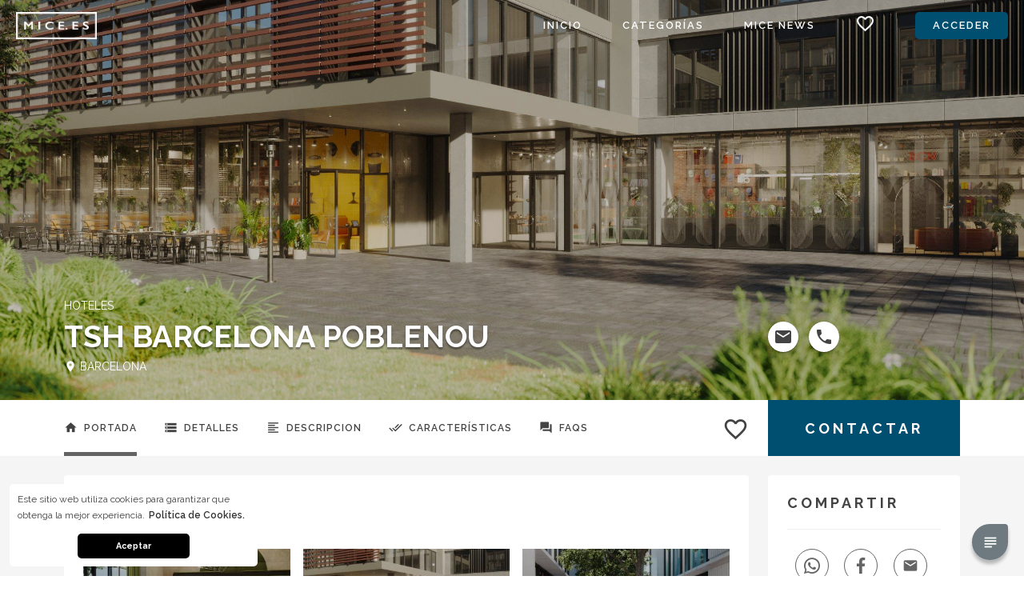

--- FILE ---
content_type: text/html; charset=UTF-8
request_url: https://www.mice.es/7243-tsh-barcelona-poblenou
body_size: 21299
content:
<!DOCTYPE html>
<html>
    <head>
        <meta charset="utf-8">
        <meta http-equiv="x-ua-compatible" content="ie=edge">
        <meta name="viewport" content="width=device-width, user-scalable=no, initial-scale=1.0, maximum-scale=1.0, minimum-scale=1.0">
        <meta name="description" content=" TSH Barcelona Poblenou es un hotel destinado a la celebraci&oacute;n de eventos de empresa: reuniones de negocios, presentaciones de producto, seminarios, formaciones, workshops, fiestas de empresa&hellip;Se caracteriza por modernas estancias y vers&aacute;tiles salas&nbsp;que se pondr&aacute;n a tu entera disposici&oacute;n.Entre los espacios se incluyen salas de reuniones, una sala de juntas, un impresionante auditorio y azoteas con piscina. Para reuniones &iacute;ntimas o eventos a gran escala, cuentan con todo lo necesario para hacer realidad tus ideas m&aacute;s ambiciosas. Dale rienda suelta a tu creatividad en este espacio.En&nbsp;TSH Barcelona Poblenou deber&aacute;s pagar por el alquiler del espacio, adem&aacute;s de por la restauraci&oacute;n. Contamos&nbsp;con la cocina propia de su restaurante&nbsp;Workcaf&eacute;, en el que elaborar&aacute;n las mejores propuestas para tu evento.Este espacio cuenta con un f&aacute;cil acceso a trav&eacute;s tu propio veh&iacute;culo, ya que el hotel cuenta con un aparcamiento propio en el que podr&aacute;s dejar tu veh&iacute;culo bajo petici&oacute;n y como servicio adicional. Igualmente, podr&aacute;s acceder a &eacute;l en transporte p&uacute;blico.Disponemos de seis salas de reuniones de diferentes capacidades seg&uacute;n sala y formato que se escoja para su reuni&oacute;n o evento. As&iacute; como una sala con mesa imperial que se puede adapatar en funci&oacute;n de las necesidades del cliente. Adem&aacute;s, hay un magnifico auditorio con luz natural que tiene acceso a un patio exterior privado.&nbsp;Tambi&eacute;n hay otros espacios polivalentes que se pueden adaptar para organizar eventos diferentes de mayor envergadura.">
        <meta name="keywords" content="mice, portal, eventos, corporativos, turismo de reuniones, deportivos, culturales, artisticos, conferencias, servicios, proveedores, herramientas, meetings, empresas, organizacion">
        <meta name="author" content="EventsIP Portals">
        <meta name="google-signin-client_id" content="865731320506-g56bf476uaq9q2iq83co08qqf63iqqap.apps.googleusercontent.com">
        
                    <title> TSH Barcelona Poblenou - Mice España - Portal de Servicios y MICE News Digital para el sector de Turismo de Reuniones, Eventos Corporativos, Deportivos, Culturales y Artisticos. - Mice  - Meetings, Incentives, Conventions & Events en España. </title>
                <link rel="shortcut icon" type="image/x-icon" href="https://api-static.eventsip.com/portals/files/39740/icon.png">

        <!---->

        <link rel="stylesheet" href="https://api-static.eventsip.com/portals/11/templates/007d7e84-9ace-4a5c-a060-788a5a4accb6/style/theme.css">
        <link rel="stylesheet" href="https://api-static.eventsip.com/portals/11/templates/007d7e84-9ace-4a5c-a060-788a5a4accb6/style/font.css">
        <link rel="stylesheet" href="https://api-static.eventsip.com/portals/11/templates/007d7e84-9ace-4a5c-a060-788a5a4accb6/style/main.css">
        <link rel="stylesheet" href="https://api-static.eventsip.com/portals/11/templates/007d7e84-9ace-4a5c-a060-788a5a4accb6/style/grid.css">
        <link rel="stylesheet" href="https://api-static.eventsip.com/portals/11/templates/007d7e84-9ace-4a5c-a060-788a5a4accb6/style/flexible-box.css">
        <link rel="stylesheet" href="https://api-static.eventsip.com/portals/11/templates/007d7e84-9ace-4a5c-a060-788a5a4accb6/style/button.css">
        <link rel="stylesheet" href="https://api-static.eventsip.com/portals/11/templates/007d7e84-9ace-4a5c-a060-788a5a4accb6/style/layout.css">
        <link rel="stylesheet" href="https://api-static.eventsip.com/portals/11/templates/007d7e84-9ace-4a5c-a060-788a5a4accb6/style/login.css">
        <link rel="stylesheet" href="https://api-static.eventsip.com/portals/11/templates/007d7e84-9ace-4a5c-a060-788a5a4accb6/style/Socicon.css">
        <link rel="stylesheet" href="https://api-static.eventsip.com/portals/11/templates/007d7e84-9ace-4a5c-a060-788a5a4accb6/style/cookies.css">
        <link rel="stylesheet" href="https://api-static.eventsip.com/portals/11/templates/007d7e84-9ace-4a5c-a060-788a5a4accb6/style/tmd-snackbar.css">

        <style>
            :root {
                --color-primary: 0, 79, 112;
                --color-primary-red: 0;
                --color-primary-green: 79;
                --color-primary-blue: 112;
                --color-accent: 0, 79, 112;
                --color-accent-red: 0;
                --color-accent-green: 79;
                --color-accent-blue: 112;
            }
        </style>

        <script defer src="https://ajax.googleapis.com/ajax/libs/jquery/3.2.1/jquery.min.js"></script>

            <link rel="stylesheet" href="https://api-static.eventsip.com/portals/11/templates/007d7e84-9ace-4a5c-a060-788a5a4accb6/style/publication.css">
    <link rel="stylesheet" href="https://api-static.eventsip.com/portals/11/templates/007d7e84-9ace-4a5c-a060-788a5a4accb6/plugin/photoswipe/photoswipe.css">
    <link rel="stylesheet" href="https://api-static.eventsip.com/portals/11/templates/007d7e84-9ace-4a5c-a060-788a5a4accb6/plugin/photoswipe/default-skin/default-skin.css">
            <script type="text/javascript" src="https://api-static.eventsip.com/portals/11/templates/007d7e84-9ace-4a5c-a060-788a5a4accb6/plugin/photoswipe/photoswipe.min.js"></script>
    <script type="text/javascript" src="https://api-static.eventsip.com/portals/11/templates/007d7e84-9ace-4a5c-a060-788a5a4accb6/plugin/photoswipe/photoswipe-ui-default.min.js"></script>
        <script type="text/javascript">
            /*
            function setLayoutSectionMinHeight() {
                var height = window.innerHeight;
                var layoutSection = document.getElementsByClassName('layout-section');

                for (var i = 0; i < layoutSection.length; i++) {
                    if (layoutSection[i].classList.contains('full-height')) {
                        layoutSection[i].style.minHeight = height + 'px';
                    }
                }
            }
             */

            function snackbar(message, callback) {
                function show() {
                    var snackbar = $('<div class="tmd-snackbar" style="top: calc(50% - 5px); padding: 40px 30px;"></div>');

                    $(snackbar)
                        .append('<p class="tmd-snackbar-text" style="font-size: 20px;">' + message + '</p>');

                    /*
                     $(snackbar)
                     .append('<button name="action" class="tmd-snackbar-action">Action</button>');
                     */

                    $(snackbar)
                        .appendTo('body');

                    setTimeout(function () {
                        $(snackbar)
                            .addClass('tmd-snackbar_open');
                    }, 0);

                    $(snackbar)
                        .find('button[name="action"]')
                        .click(function (event) {
                            event.preventDefault();

                            $(snackbar)
                                .removeClass('tmd-snackbar_open');

                            setTimeout(function () {
                                $(snackbar)
                                    .remove();
                            }, 240);

                            callback(true);
                        });

                    setTimeout(function () {
                        $(snackbar)
                            .removeClass('tmd-snackbar_open');

                        setTimeout(function () {
                            $(snackbar)
                                .remove();
                        }, 240);
                    }, 3000);
                }

                if ($('.tmd-snackbar').length > 0) {
                    $('.tmd-snackbar').remove();

                    show ();
                } else {
                    show ();
                };
            }

            document.addEventListener('DOMContentLoaded', function () {
                /*
                setLayoutSectionMinHeight();
                 */

                var layout = document.getElementById('layout');
                var layoutHeader = document.getElementById('layout-header');
                var layoutHeaderToggle = document.getElementById('layout-header-toggle');
                var layoutHeaderNav = document.getElementById('layout-header-nav');
                var layoutHeaderNavClose = document.getElementById('layout-header-nav-close');

                layoutHeaderToggle.onclick = function () {
                    layoutHeaderNav.classList.toggle('open');
                    $('#layout-header-nav-backgroud').toggle();
                }

                $('#layout-header-nav-backgroud').click(function () {
                    $(this).toggle();
                    layoutHeaderNav.classList.remove('open');
                });

                layoutHeaderNavClose.onclick = function () {
                    layoutHeaderNav.classList.remove('open');
                    $('#layout-header-nav-backgroud').toggle();
                }

                window.addEventListener('scroll', function () {
                    if (document.body.scrollTop >= 50 || document.documentElement.scrollTop >= 50) {
                        layoutHeader.classList.add('layout-header-floating');
                        $('#user_logo').css('color','rgba(67, 67, 67, 1)');
                        $('#fav_logo').css('color','rgba(67, 67, 67, 1)');
                    } else {
                        layoutHeader.classList.remove('layout-header-floating');
                        $('#user_logo').css('color','rgba(255, 255, 255, 1)');
                        $('#fav_logo').css('color','rgba(255, 255, 255, 1)');
                    }
                }, false);

                window.addEventListener('resize', function () {
                    /*
                    setLayoutSectionMinHeight();
                     */
                }, false);
            }, false);


            function prettyRoute(id, name) {
                var lang = '';
                var extra = name.toLowerCase()
                    .replace(/á/gi,"a")
                    .replace(/é/gi,"e")
                    .replace(/í/gi,"i")
                    .replace(/ó/gi,"o")
                    .replace(/ú/gi,"u")
                    .replace(/ñ/gi,"n")
                    .replace(/ /g, '-');

                if(lang === '') {
                    return id + '-' + extra;
                }else {
                    return lang + '/' + id + '-' + extra;
                }
            }

            function prettyName(portal_name, name) {
                var portal = portal_name.toLowerCase().replace(/ /g, '-');
                var name1 = name.toLowerCase().replace(/ /g, '-');
                return portal + '-' + name1;
            }

        </script>

            <link rel="canonical" href="https://www.mice.es/7243-tsh-barcelona-poblenou">
    <script type="application/ld+json">
        [{"@context":"http://schema.org",
            "@type":"LocalBusiness",
            "name":"TSH Barcelona Poblenou",
            "url":"https://www.mice.es/7243-tsh-barcelona-poblenou",
            "branchOf":"TSH Barcelona Poblenou",
            "image": "https://api-static.eventsip.com/portals/files/72709/crop/2000x1000/eventsip-mice-espa-c3-b1a-tsh-barcelona-poblenou.jpg",
            "brand":"TSH Barcelona Poblenou",
            "priceRange": "1,3",
                            "telephone":"+34",
                                                "email":"nuria.molins@thestudenthotel.com",
            "logo":"https://api-static.eventsip.com/portals/files/39740/icon.png",

            "description":"TSH Barcelona Poblenou es un hotel destinado a la celebraci&oacute;n de eventos de empresa: reuniones de negocios, presentaciones de producto, seminarios, formaciones, workshops, fiestas de empresa&hellip;Se caracteriza por modernas estancias y vers&aacute;tiles salas&nbsp;que se pondr&aacute;n a tu entera disposici&oacute;n.Entre los espacios se incluyen salas de reuniones, una sala de juntas, un impresionante auditorio y azoteas con piscina. Para reuniones &iacute;ntimas o eventos a gran escala, cuentan con todo lo necesario para hacer realidad tus ideas m&aacute;s ambiciosas. Dale rienda suelta a tu creatividad en este espacio.En&nbsp;TSH Barcelona Poblenou deber&aacute;s pagar por el alquiler del espacio, adem&aacute;s de por la restauraci&oacute;n. Contamos&nbsp;con la cocina propia de su restaurante&nbsp;Workcaf&eacute;, en el que elaborar&aacute;n las mejores propuestas para tu evento.Este espacio cuenta con un f&aacute;cil acceso a trav&eacute;s tu propio veh&iacute;culo, ya que el hotel cuenta con un aparcamiento propio en el que podr&aacute;s dejar tu veh&iacute;culo bajo petici&oacute;n y como servicio adicional. Igualmente, podr&aacute;s acceder a &eacute;l en transporte p&uacute;blico.Disponemos de seis salas de reuniones de diferentes capacidades seg&uacute;n sala y formato que se escoja para su reuni&oacute;n o evento. As&iacute; como una sala con mesa imperial que se puede adapatar en funci&oacute;n de las necesidades del cliente. Adem&aacute;s, hay un magnifico auditorio con luz natural que tiene acceso a un patio exterior privado.&nbsp;Tambi&eacute;n hay otros espacios polivalentes que se pueden adaptar para organizar eventos diferentes de mayor envergadura."
        }]
    </script>
    <!-- FACEBOOK -->
    <meta property="og:url"           content="https://www.mice.es/7243-tsh-barcelona-poblenou" />
    <meta property="og:type"          content="website" />
    <meta property="og:title"         content="TSH Barcelona Poblenou" />
    <meta property="og:description"   content="TSH Barcelona Poblenou es un hotel destinado a la celebraci&oacute;n de eventos de empresa: reuniones de negocios, presentaciones de producto, seminarios, formaciones, workshops, fiestas de empresa&hellip;Se caracteriza por modernas estancias y vers&aacute;tiles salas&nbsp;que se pondr&aacute;n a tu entera disposici&oacute;n.Entre los espacios se incluyen salas de reuniones, una sala de juntas, un impresionante auditorio y azoteas con piscina. Para reuniones &iacute;ntimas o eventos a gran escala, cuentan con todo lo necesario para hacer realidad tus ideas m&aacute;s ambiciosas. Dale rienda suelta a tu creatividad en este espacio.En&nbsp;TSH Barcelona Poblenou deber&aacute;s pagar por el alquiler del espacio, adem&aacute;s de por la restauraci&oacute;n. Contamos&nbsp;con la cocina propia de su restaurante&nbsp;Workcaf&eacute;, en el que elaborar&aacute;n las mejores propuestas para tu evento.Este espacio cuenta con un f&aacute;cil acceso a trav&eacute;s tu propio veh&iacute;culo, ya que el hotel cuenta con un aparcamiento propio en el que podr&aacute;s dejar tu veh&iacute;culo bajo petici&oacute;n y como servicio adicional. Igualmente, podr&aacute;s acceder a &eacute;l en transporte p&uacute;blico.Disponemos de seis salas de reuniones de diferentes capacidades seg&uacute;n sala y formato que se escoja para su reuni&oacute;n o evento. As&iacute; como una sala con mesa imperial que se puede adapatar en funci&oacute;n de las necesidades del cliente. Adem&aacute;s, hay un magnifico auditorio con luz natural que tiene acceso a un patio exterior privado.&nbsp;Tambi&eacute;n hay otros espacios polivalentes que se pueden adaptar para organizar eventos diferentes de mayor envergadura." />
    <meta property="og:image"         content="https://api-static.eventsip.com/portals/files/72709/crop/2000x1000/eventsip-mice-espa-c3-b1a-tsh-barcelona-poblenou.jpg" />
    <script src="https://apis.google.com/js/platform.js" async defer>{lang: 'es'}</script>
        <!-- Global site tag (gtag.js) - Google Analytics -->
<script async src="https://www.googletagmanager.com/gtag/js?id=UA-96990032-3"></script>
<script>
  window.dataLayer = window.dataLayer || [];
  function gtag(){dataLayer.push(arguments);}
  gtag('js', new Date());

  gtag('config', 'UA-96990032-3');
</script>
        <!------------------------COOKIES--------------------------------------->
<script src="//cdnjs.cloudflare.com/ajax/libs/cookieconsent2/3.0.3/cookieconsent.min.js"></script>
<script>
    window.addEventListener("load", function(){
        window.cookieconsent.initialise({
            "palette": {
                "popup": {
                    "background": "#fff"
                },
                "button": {
                    "background": "#000"
                }
            },
            "position": "bottom-left",
            "theme": "classic",
            "content": {
                "message": "Este sitio web utiliza cookies para garantizar que obtenga la mejor experiencia.",
                "dismiss": "Aceptar",
                "link": "Política de Cookies.",
                "href": "http://politicadecookies.com/"
            }
        })
    });
</script>
<!--------------------------------------------------------------------->
    </head>
    <body id="publication">
    <script>
        function openChat(){
        $.getScript('https://wchat.freshchat.com/js/widget.js', function() {
                window.fcWidget.init({
                    token: "223e3afc-0f68-4dc8-87f1-26a97881968e",
                    host: "https://wchat.freshchat.com",
                    locale: "es",
                    config: {
                        headerProperty: {
                            hideChatButton: true,
                            appName: 'Mice España',
                            backgroundColor: '#00506d'
                        },
                        content: {
                            placeholders: {
                                search_field: 'Buscar',
                                reply_field: 'Responder',
                                csat_reply: 'Ingrese su comentario'
                            },
                            headers: {
                                chat: 'Chat Online de Mice España',
                                chat_help: 'Necesitas ayuda? Escríbenos tu consulta y te contestaremos a la brevedad.'
                            }
                        }
                    }
                });
                window.fcWidget.open();
            });
            $('.openChat').hide();
            $('.closeChat').show();
        }
        function closeChat(){
            window.fcWidget.close();
            $('.openChat').show();
            $('.closeChat').hide();
        }
    </script>
        <style>
        #fc_frame {
            right: 15px !important;
            bottom: 60px !important;
        }
        .chat {
            position: absolute;
            width: 45px;
            height: 45px;
            bottom: 20px;
            right: 20px;
            cursor: pointer;
        }
        .closeChat{
            display: none;
        }
        .chatBg {
            width: 45px;
            height:45px;
            border-radius: 25px 5px 25px 25px;
            background-color: rgba(53, 71, 78, 0.7);
            box-shadow: 0 5px 4px 0 rgba(0,0,0,.26);
            cursor: pointer;
        }
            .chatBg:hover {
                background-color: rgba(53, 71, 78, 1);
            }
        .chatIcon{
            font-size: 22px;
            color: #FFF;
            margin-top: 12px;
            margin-left: 12px;
        }
        @media  screen and (max-width: 620px) {
            .chat {
                display: none !important;
                right: 0px;
                left: 0px;
            }
        }
        .disabled-header {
            width: 100%;
            background: #d22;
            position: relative;
            float: left;
            height: 50px;
            z-index: 1232;
            text-align: center;
            color: white;
        }
        .disabled-header-text {
            color: white;
            font-weight: 800;
            font-size: 21px;
            line-height: 0.5;
            font-family: monospace;
        }
    </style>
    <div id="layout">
        <div class="disabled-header" style="display: none">
            <p class="disabled-header-text">servicio deshabilitado</p>
        </div>
        <header style="z-index: 25" class="flexible-box flexible-row vertical-center" id="layout-header">
            <button id="layout-header-toggle">
                <i class="material-icons">menu</i>
            </button>
            <div class="flexible-box-item-xs flexible-box-nonitem-lg"></div>
            <a href="/" id="layout-header-logo-white" style=""><img src="https://api-static.eventsip.com/portals/files/39742/logo_white.png"></a>
            <a href="/" id="layout-header-logo-dynamic" style=""><img src="https://api-static.eventsip.com/portals/files/39743/logo_b.png"></a>
            <div class="flexible-box-item"></div>
            <div id="layout-header-nav">
                <button id="layout-header-nav-close">
                    <i class="material-icons">close</i>
                </button>
                <nav>
                    <ul id="app-nav">
                        <li id="user_mobile" class="logged-in" style="display: none">
                            <i id="user_logo_mobile" class="material-icons">account_circle</i>
                            <a id="user_name_mobile" style="width: 100%;text-align: center;display: inline;font-size: 10px;" href="#"></a>
                        </li>

                        <li><a href="https://www.mice.es">Inicio</a></li>
                        <li><a href="https://www.mice.es/categories">Categorías</a></li>
                                                <li><a href="https://www.mice.es/blog">MICE News</a></li>
                                                                        <!--<li><a href="/magazine">Magazine</a></li>-->
                        <li id="user_mobile" onclick="openChat()" class="logged-in" style=""><a href="#">Chat</a></li>
                        <li id="fav"><i id="fav_logo" class="material-icons">favorite_border</i></li>

                        <div id="nav-loader" class="cs-loader">
                            <div class="cs-loader-inner">
                                <label>	●</label>
                                <label>	●</label>
                                <label>	●</label>
                                <label>	●</label>
                                <label>	●</label>
                                <label>	●</label>
                            </div>
                        </div>

                        <li style="display: none;text-align: center;" class="button logged-out" id="login-open" >
                            <a style="width: 100%;text-align: center" href="#">Acceder</a>
                        </li>
                        <li class="logged-in" style="display: none" id="user" >
                            <i id="user_logo" class="material-icons">account_circle</i>
                            <a id="user_name" href="#"></a>
                        </li>

                        <li id="user_mobile" class="logged-in" style="display: none;"><a href="https://www.mice.es/favorite">Favorito</a></li>

                        <li id="user_mobile" class="logged-in" style="display: none;">
                            <a class="panel-redirect" href="https://www.mice.es/account?redirect_url=https://portals.eventsip.com/" target="_blank">Mi Panel</a>
                        </li>
                        <li id="user_mobile" class="logged-in" style="display: none;">
                            <a href="/logout">Salir</a>
                        </li>
                    </ul>
                </nav>

                <div id="user_options-all" style="display: none">
                    <div id="user_options-background"></div>
                    <div id="user_options">
                        <div>
                            <ul>
                                <li>
                                    <a class="panel-redirect" href="https://www.mice.es/account?redirect_url=https://portals.eventsip.com/" target="_blank">Mi Panel</a>
                                </li>
                                <li>
                                    <a href="/logout">Salir</a>
                                </li>
                            </ul>
                        </div>
                    </div>
                </div>

                <div id="fav-all" >
                    <div id="fav-background"></div>
                    <div id="fav_options">
                        <div id="fav-append">

                        </div>
                    </div>
                </div>

            </div>

            <div id="layout-header-nav-backgroud"></div>
        </header>
        <main id="layout-content">
                <script type="text/javascript">
        function openGallery(id) {
            var gallery = new PhotoSwipe(document.getElementById('pswp'), PhotoSwipeUI_Default, [
                                    {
                    src: 'https://api-static.eventsip.com/portals/files/72708/fit/1920x1080/eventsip-mice-espa-c3-b1a-tsh-barcelona-poblenou.jpg',
                    w: '2508',
                    h: '1672'
                },
                                {
                    src: 'https://api-static.eventsip.com/portals/files/72709/fit/1920x1080/eventsip-mice-espa-c3-b1a-tsh-barcelona-poblenou.jpg',
                    w: '2508',
                    h: '1672'
                },
                                {
                    src: 'https://api-static.eventsip.com/portals/files/72710/fit/1920x1080/eventsip-mice-espa-c3-b1a-tsh-barcelona-poblenou.jpg',
                    w: '2508',
                    h: '1672'
                },
                                {
                    src: 'https://api-static.eventsip.com/portals/files/72711/fit/1920x1080/eventsip-mice-espa-c3-b1a-tsh-barcelona-poblenou.jpg',
                    w: '2508',
                    h: '1672'
                },
                                {
                    src: 'https://api-static.eventsip.com/portals/files/72712/fit/1920x1080/eventsip-mice-espa-c3-b1a-tsh-barcelona-poblenou.jpg',
                    w: '2508',
                    h: '1672'
                },
                                {
                    src: 'https://api-static.eventsip.com/portals/files/72713/fit/1920x1080/eventsip-mice-espa-c3-b1a-tsh-barcelona-poblenou.jpg',
                    w: '2508',
                    h: '1672'
                },
                                {
                    src: 'https://api-static.eventsip.com/portals/files/72714/fit/1920x1080/eventsip-mice-espa-c3-b1a-tsh-barcelona-poblenou.jpg',
                    w: '2508',
                    h: '1672'
                },
                                {
                    src: 'https://api-static.eventsip.com/portals/files/72715/fit/1920x1080/eventsip-mice-espa-c3-b1a-tsh-barcelona-poblenou.jpg',
                    w: '2508',
                    h: '1672'
                },
                                {
                    src: 'https://api-static.eventsip.com/portals/files/72716/fit/1920x1080/eventsip-mice-espa-c3-b1a-tsh-barcelona-poblenou.jpg',
                    w: '2508',
                    h: '1672'
                },
                                {
                    src: 'https://api-static.eventsip.com/portals/files/72717/fit/1920x1080/eventsip-mice-espa-c3-b1a-tsh-barcelona-poblenou.jpg',
                    w: '2508',
                    h: '1672'
                },
                            ], {
                index: id
            });

            gallery.init();
        }

        function toggleSeeMoreDescription() {
            if(document.getElementById("descriptionText").style.display === '-webkit-box') {
                document.getElementById("descriptionText").style.display = 'block';
                document.getElementById("seeMoreDescription").innerHTML = 'Leer Menos';
            }
            else {
                document.getElementById("descriptionText").style.display = '-webkit-box';
                document.getElementById("seeMoreDescription").innerHTML = 'Leer Más';
            }
        }

        document.addEventListener('DOMContentLoaded', function () {
            var publicationNav = document.getElementById('nav');

            layout.addEventListener('scroll', function () {
                if (layout.scrollTop >= publicationNav.offsetTop + publicationNav.offsetHeight) {
                    publicationNav.classList.add('nav-floating');
                } else {
                    publicationNav.classList.remove('nav-floating');
                }
            }, false);

            var publicationFrontSectionCover = document.getElementsByClassName('section-cover');
            var publicationFrontBottomButton = document.getElementsByClassName('front-bottom-button');

            Array.prototype.forEach.call(publicationFrontBottomButton, function (element) {
                if (typeof element.dataset.cover != 'undefined') {
                    element.onclick = function () {
                        var id = element.dataset.cover;

                        Array.prototype.forEach.call(publicationFrontSectionCover, function (cover) {
                            if (cover !== document.getElementById(id)) {
                                cover.classList.remove('show');
                            }
                        });

                        var cover = document.getElementById(id);

                        if (cover.classList.contains('show')) {
                            cover.classList.remove('show');
                        } else {
                            cover.classList.add('show');
                        }
                    }
                }
            });

            var publicationContentGalleryItem = document.querySelectorAll('#gallery .item');

            Array.prototype.forEach.call(publicationContentGalleryItem, function (element) {
                element.onclick = function () {
                    var id = $(this).data('id');
                    openGallery(id);
                }
            });

            var navs = document.querySelectorAll('.nav-list ul li');

            for (var i = 0; i < navs.length; i++) {
                var nav = navs[i];

                (function () {
                    var nav = navs[i];

                    nav.onclick = function (event) {
                        for (var j = 0; j < navs.length; j++) {
                            navs[j].classList.remove('active');
                        }

                        nav.classList.add('active');
                    }
                })();
            }

           /* $("#reclaim").click(function(event) {

                var logged = getCookie("logged");

                if(logged == 'true') {
                    return true;
                } else {
                    event.preventDefault();
                    $('#login-open').click();
                    return false;
                }

            });*/

        }, false);

        function scrollToElement(selector, offset) {
            var scroll = document.querySelector(selector).offsetTop + offset;

            //document.getElementById('layout').scroll(0, scroll);
            $("html").animate({
                scrollTop: scroll
            }, 800);

        }
    </script>
    <script>
        

    </script>

    <style>

        .none{
            display: none !important;
        }
        .complete-input {
            border: 1px solid red!important;
        }

        .response_time{
            position: absolute;
            float: right;
            right: 0;
            top: 10px;
            font-style: italic;
        }

        .fast_response{
            color: greenyellow;
        }

        .slow_response{
            color: red;
        }

        .anuncie:hover{
            -moz-box-shadow: 1px 1px 5px #999;
            -webkit-box-shadow: 1px 1px 5px #999;
            box-shadow: 1px 1px 5px #999;
            -webkit-transition: all .2s ease;
            transition: all .2s ease;
        }

        .datos{
            position: relative;
            float: left;
            height:30px;
            line-height: 30px;
            font-size: 12px;
            color: #737373;
        }

        @media(max-width: 480px) {
            .response_time{
                position: relative;
                float: right;
                font-style: italic;
                margin-top: -20px;
            }
        }
        .salon-head{
            height: 82px;
            text-align: right;
            border: none!important;
            line-height: 90px;
            right: 30px;
            writing-mode: vertical-rl;
            webkit-transform: rotate(-30deg);
            -moz-transform: rotate(-30deg);
            -ms-transform: rotate(-30deg);
            -o-transform: rotate(-30deg);
            transform: rotate(-30deg);
        }

        #publication main#layout-content section.layout-section#front .front-main > .front-data a h2 {
            text-decoration: none;
        }

        #publication main#layout-content section.layout-section#front .front-main > .front-data a h2:hover {
            text-decoration: underline;
        }
    </style>
    
    <section class="layout-section" id="front">
                    <div id="cover-image" class="section-image section-opacity" style="background-image: url('https://api-static.eventsip.com/portals/files/72709/eventsip-mice-espa-c3-b1a-tsh-barcelona-poblenou.jpg');"></div>
                <style type="text/css">
                            @media(min-width: 768px) {
                    #cover-image {
                        background-size: 100.0% !important;
                        background-position: center 47% !important;
                    }
                }
                    </style>
        <div class="section-covers">
                        
            
        </div>
    <!--
        <div class="section-center" style="top:60px;">
            <div class="front-main">
                <div class="front-data">
                    <div class="front-top">
                        <i onclick="window.location.href='https://www.mice.es/search/225-hoteles'" class="material-icons" style="cursor:pointer;position: relative;float: left;color: white;top: -5px;">arrow_back</i>
                        <span onclick="window.location.href='https://www.mice.es/search/225-hoteles'" style="cursor:pointer;">Volver</span>
                    </div>
                </div>
            </div>
        </div>
        -->
        <div class="section-center" id="center-info">
            <div class="front-main">
                <div class="front-data">
                    <div class="front-top">
                        <a href="https://www.mice.es/search/225-hoteles"><h2>Hoteles</h2></a>
                    </div>
                    <div class="front-bottom">
                        <h1>TSH Barcelona Poblenou</h1>
                    </div>
                    <div style="position: relative; float: left; width: 100.0%; margin-top: 10px;">
                        <div class="attribute attribute-full">
                                                            <i class="material-icons typography-color-white">place</i>
                                                                                                             <span class="typography-color-white">Barcelona</span>
                                                                                                                        </div>
                    </div>
                </div>
                <div class="front-actions">
                    <div class="front-top" style="height: 16px;">
                        <!--
                        <a href="#" class="front-rating">
                            <div class="rating">
                                <i class="material-icons">star</i>
                                <i class="material-icons">star</i>
                                <i class="material-icons">star</i>
                                <i class="material-icons">star</i>
                                <i class="material-icons">star</i>
                            </div>
                        </a>
                        -->
                    </div>
                    <div class="front-bottom">
                                                    <a style="z-index: 20"  rel="noindex nofollow" onclick="
                                    if( /Android|webOS|iPhone|iPad|iPod|BlackBerry|IEMobile|Opera Mini/i.test(navigator.userAgent) ) {
                                    // is mobile..
                                    window.location.href = 'mailto:nuria.molins@thestudenthotel.com';
                                    }else{
                                    copyToClipboard('nuria.molins@thestudenthotel.com', event);
                                    }"  title="nuria.molins@thestudenthotel.com" class="front-bottom-button">
                                <i class="material-icons">email</i>
                            </a>
                                                                            <a rel="noindex nofollow" title="+34" style="z-index: 20" href="tel:+34" class="front-bottom-button">
                                <i class="material-icons">phone</i>
                            </a>
                                                                                                <a data-status="" rel="noindex nofollow" title="main.favourite" class="favorite favorite_mobile" style="float: right;margin-top: 20px;cursor:pointer">
                            <i class="material-icons favorite_icon">favorite_border</i>
                        </a>

                        
                    </div>
                </div>
            </div>
            <div id="exit-video" class="none" style="position: absolute;right: 80px;bottom: 380px;">
                <i class="material-icons" style="color: white;font-size: 30px;cursor: pointer;">clear</i>
            </div>
        </div>
    </section>
    <section class="layout-section" id="nav">
        <div class="nav-wrapper">
            <div class="section-center">
                <nav class="nav-list" id="nav-list">
                    <ul>
                        <li style="cursor: pointer;" class="active">
                            <a onclick="scrollToElement('#front', 0)" rel="front">
                                <i class="material-icons">home</i>
                                <span>Portada</span>
                            </a>
                        </li>
                        <li style="cursor: pointer;">
                            <a onclick="scrollToElement('#detail', 500)" rel="detail">
                                <i class="material-icons">storage</i>
                                <span>Detalles</span>
                            </a>
                        </li>
                        <li style="cursor: pointer;">
                            <a onclick="scrollToElement('#description', 500)" rel="description">
                                <i class="material-icons">format_align_left</i>
                                <span>Descripcion</span>
                            </a>
                        </li>
                                                    <li style="cursor: pointer;">
                                <a onclick="scrollToElement('#caracteristic', 500)" rel="caracteristic">
                                    <i class="material-icons">done_all</i>
                                    <span>Características</span>
                                </a>
                            </li>
                                                                            <li style="cursor: pointer;">
                                <a onclick="scrollToElement('#faq', 500)" rel="faq">
                                    <i class="material-icons">question_answer</i>
                                    <span>FAQS</span>
                                </a>
                            </li>
                                                                    </ul>
                    <a data-status="" rel="none" title="main.favourite" class="favorite" style="position: relative;float: right;margin-top: 20px;cursor:pointer">
                        <i style="font-size: 33px;" class="material-icons favorite_icon">favorite_border</i>
                    </a>
                </nav>
                 <button name="" onclick="document.getElementById('presupuesto').style.display = 'block'" class="nav-budget hover">CONTACTAR</button>            </div>
        </div>
    </section>
    <section class="layout-section" id="content">
        <div class="section-center">
            <div class="content-items">
                                    <div class="content-section" id="gallery">
                        <div class="content-section-header">
                            <h3>Galería</h3>
                        </div>
                        <div class="content-section-content">
                                                                                        <div class="row grid-row">
                                                                            <div class="column grid-column-xs-4">
                                            <div class="item" data-id="0">
                                                <div class="item-image" style="background-image: url(https://api-static.eventsip.com/portals/files/72708/crop/400x400/eventsip-mice-espa-c3-b1a-tsh-barcelona-poblenou.jpg);"></div>
                                                                                            </div>
                                        </div>
                                                                                                                    <div class="column grid-column-xs-4">
                                            <div class="item" data-id="1">
                                                <div class="item-image" style="background-image: url(https://api-static.eventsip.com/portals/files/72709/crop/400x400/eventsip-mice-espa-c3-b1a-tsh-barcelona-poblenou.jpg);"></div>
                                                                                            </div>
                                        </div>
                                                                                                                    <div class="column grid-column-xs-4">
                                            <div class="item" data-id="2">
                                                <div class="item-image" style="background-image: url(https://api-static.eventsip.com/portals/files/72710/crop/400x400/eventsip-mice-espa-c3-b1a-tsh-barcelona-poblenou.jpg);"></div>
                                                                                            </div>
                                        </div>
                                                                                                            </div>
                                                            <div class="row grid-row">
                                                                            <div class="column grid-column-xs-6">
                                            <div class="item" data-id="3">
                                                <div class="item-image" style="background-image: url(https://api-static.eventsip.com/portals/files/72711/crop/400x400/eventsip-mice-espa-c3-b1a-tsh-barcelona-poblenou.jpg);"></div>
                                                                                            </div>
                                        </div>
                                                                                                                    <div class="column grid-column-xs-6">
                                            <div class="item" data-id="4">
                                                <div class="item-image" style="background-image: url(https://api-static.eventsip.com/portals/files/72712/crop/400x400/eventsip-mice-espa-c3-b1a-tsh-barcelona-poblenou.jpg);"></div>
                                                                                                    <span>Ver más</span>
                                                                                            </div>
                                        </div>
                                                                                                            </div>
                                                    </div>
                    </div>
                                <div class="content-section" id="detail">
                    <div class="content-section-header">
                        <h3>Detalles</h3>
                    </div>
                    <div class="content-section-content">
                        

                                                    

                            <div class="detail-row grid-row">
                                <div class="detail-col grid-row grid-column-xs-12">
                                    <span class="grid-column-xs-4 grid-column-sm-3">Telefono</span>
                                                                            <a rel="nofollow" target="_blank" href="tel:+34"  class="grid-column-xs-8 grid-column-sm-9">+34</a>
                                                                    </div>
                            </div>
                                                    

                            <div class="detail-row grid-row">
                                <div class="detail-col grid-row grid-column-xs-12">
                                    <span class="grid-column-xs-4 grid-column-sm-3">Email</span>
                                                                            <a rel="nofollow" target="_blank" style="cursor: pointer;" class="grid-column-xs-7 grid-column-sm-8" onclick="document.getElementById('presupuesto').style.display = 'block'">nuria.molins@thestudenthotel.com</a>
                                        <i style="cursor: pointer; font-size: 20px;" onclick="copyToClipboard('nuria.molins@thestudenthotel.com', event)" title="Copiar al Portapapeles" class="hover material-icons grid-column-xs-1">content_copy</i>
                                                                    </div>
                            </div>
                                            </div>
                </div>
                <div class="content-section" id="description">
                    <div class="content-section-header">
                        <h3>Descripcion</h3>
                    </div>
                                        <div class="content-section-content">
                        <p id="descriptionTextInvisible" class="" style="line-height: 24px; display:block !important; visibility:hidden; position:absolute;font-size: 13px;font-weight: 400; letter-spacing: 1px;"><strong>TSH Barcelona Poblenou</strong> es un hotel destinado a la celebraci&oacute;n de <strong>eventos de empresa: reuniones de negocios, presentaciones de producto, seminarios, formaciones, workshops, fiestas de empresa</strong>&hellip;Se caracteriza por modernas estancias y vers&aacute;tiles salas&nbsp;que se pondr&aacute;n a tu entera disposici&oacute;n.<br/><br/>Entre los espacios se incluyen <strong>salas de reuniones, una sala de juntas, un impresionante auditorio y azoteas con piscina</strong>. Para reuniones &iacute;ntimas o eventos a gran escala, cuentan con todo lo necesario para hacer realidad tus ideas m&aacute;s ambiciosas. Dale rienda suelta a tu creatividad en este espacio.<br/><br/>En<strong>&nbsp;</strong><strong>TSH Barcelona Poblenou</strong> deber&aacute;s pagar por el alquiler del espacio, adem&aacute;s de por la restauraci&oacute;n. Contamos<strong>&nbsp;</strong>con la cocina propia de su restaurante<strong>&nbsp;Workcaf&eacute;</strong>, en el que elaborar&aacute;n las mejores propuestas para tu evento.<br/><br/>Este espacio cuenta con un <strong>f&aacute;cil acceso a trav&eacute;s tu propio veh&iacute;culo</strong>, ya que el hotel cuenta con un aparcamiento propio en el que podr&aacute;s dejar tu veh&iacute;culo bajo petici&oacute;n y como servicio adicional. Igualmente, podr&aacute;s acceder a &eacute;l en <strong>transporte p&uacute;blico.</strong><br/><br/>Disponemos de seis salas de reuniones de diferentes capacidades seg&uacute;n sala y formato que se escoja para su reuni&oacute;n o evento. As&iacute; como una sala con mesa imperial que se puede adapatar en funci&oacute;n de las necesidades del cliente. Adem&aacute;s, hay un magnifico auditorio con luz natural que tiene acceso a un patio exterior privado.&nbsp;<br/><br/>Tambi&eacute;n hay otros espacios polivalentes que se pueden adaptar para organizar eventos diferentes de mayor envergadura.</p>
                        <p id="descriptionText" class="description-text" style="display: -webkit-box; line-height: 24px;"><strong>TSH Barcelona Poblenou</strong> es un hotel destinado a la celebraci&oacute;n de <strong>eventos de empresa: reuniones de negocios, presentaciones de producto, seminarios, formaciones, workshops, fiestas de empresa</strong>&hellip;Se caracteriza por modernas estancias y vers&aacute;tiles salas&nbsp;que se pondr&aacute;n a tu entera disposici&oacute;n.<br/><br/>Entre los espacios se incluyen <strong>salas de reuniones, una sala de juntas, un impresionante auditorio y azoteas con piscina</strong>. Para reuniones &iacute;ntimas o eventos a gran escala, cuentan con todo lo necesario para hacer realidad tus ideas m&aacute;s ambiciosas. Dale rienda suelta a tu creatividad en este espacio.<br/><br/>En<strong>&nbsp;</strong><strong>TSH Barcelona Poblenou</strong> deber&aacute;s pagar por el alquiler del espacio, adem&aacute;s de por la restauraci&oacute;n. Contamos<strong>&nbsp;</strong>con la cocina propia de su restaurante<strong>&nbsp;Workcaf&eacute;</strong>, en el que elaborar&aacute;n las mejores propuestas para tu evento.<br/><br/>Este espacio cuenta con un <strong>f&aacute;cil acceso a trav&eacute;s tu propio veh&iacute;culo</strong>, ya que el hotel cuenta con un aparcamiento propio en el que podr&aacute;s dejar tu veh&iacute;culo bajo petici&oacute;n y como servicio adicional. Igualmente, podr&aacute;s acceder a &eacute;l en <strong>transporte p&uacute;blico.</strong><br/><br/>Disponemos de seis salas de reuniones de diferentes capacidades seg&uacute;n sala y formato que se escoja para su reuni&oacute;n o evento. As&iacute; como una sala con mesa imperial que se puede adapatar en funci&oacute;n de las necesidades del cliente. Adem&aacute;s, hay un magnifico auditorio con luz natural que tiene acceso a un patio exterior privado.&nbsp;<br/><br/>Tambi&eacute;n hay otros espacios polivalentes que se pueden adaptar para organizar eventos diferentes de mayor envergadura.</p>
                        <button id="seeMoreDescription" onclick="toggleSeeMoreDescription()" name="" class="description-more">Leer Más</button>
                    </div>
                </div>

                                    <div class="content-section" id="caracteristic">
                        <div class="content-section-header">
                            <h3>Características</h3>
                        </div>
                        <div class="content-section-content">
                                                            <h5 class="grid-column-xs-12" style="margin: 0 0 15px;">Nivel de precios</h5>
                                <div class="list grid-row grid-mosaic-xs-2 grid-mosaic-sm-2 grid-mosaic-md-2 grid-mosaic-lg-3 grid-mosaic-xl-3" >
                                                                            <div class="item grid-column-xs-6 grid-column-sm-6 grid-column-md-6 grid-column-lg-4 grid-column-xl-4">
                                            <i style="font-size: 15px" class="material-icons">done</i>
                                            <span>Medio</span>
                                        </div>
                                                                    </div>
                                                            <h5 class="grid-column-xs-12" style="margin: 0 0 15px;">Estrellas</h5>
                                <div class="list grid-row grid-mosaic-xs-2 grid-mosaic-sm-2 grid-mosaic-md-2 grid-mosaic-lg-3 grid-mosaic-xl-3" >
                                                                            <div class="item grid-column-xs-6 grid-column-sm-6 grid-column-md-6 grid-column-lg-4 grid-column-xl-4">
                                            <i style="font-size: 15px" class="material-icons">done</i>
                                            <span>4 Estrellas</span>
                                        </div>
                                                                    </div>
                                                    </div>
                    </div>
                
                                    <div class="content-section" id="detail">
                        <div class="content-section-header">
                            <h3>Salones</h3>
                        </div>
                        <div class="content-section-content">
                            <div class="detail-row grid-row" style="border: none;padding: 0;">
                                <div class="detail-col grid-row grid-column-xs-12 grid-column-lg-12">
                                    <span class="grid-column-xs-5"></span>
                                    <span class="grid-column-xs-1 salon-head" style="">AREA (m<span style="vertical-align: super; font-size: 8px">2</span>)</span>
                                    <span class="grid-column-xs-1 salon-head" >ALTURA (m)</span>
                                    <span class="grid-column-xs-1 salon-head" >Auditorio</span>
                                    <span class="grid-column-xs-1 salon-head" >Aula</span>
                                    <span class="grid-column-xs-1 salon-head" >Mesa U</span>
                                    <span class="grid-column-xs-1 salon-head" >Coctail</span>
                                    <span class="grid-column-xs-1 salon-head" >Banquete</span>
                                </div>
                            </div>
                            <div class="detail-row grid-row" style="border-bottom: none; padding: 0;">
                                                                    <div class="detail-col grid-row grid-column-xs-12 grid-column-lg-12" style="text-align: center;height: 35px;border-bottom: 1px solid #f0f0f0;padding-top: 8px;">
                                        <span class="grid-column-xs-5">SALA 1</span>
                                        <span class="grid-column-xs-1">48</span>
                                        <span class="grid-column-xs-1"></span>
                                        <span class="grid-column-xs-1">35</span>
                                        <span class="grid-column-xs-1">12</span>
                                        <span class="grid-column-xs-1">22</span>
                                        <span class="grid-column-xs-1">40</span>
                                        <span class="grid-column-xs-1">24</span>
                                    </div>
                                                                    <div class="detail-col grid-row grid-column-xs-12 grid-column-lg-12" style="text-align: center;height: 35px;border-bottom: 1px solid #f0f0f0;padding-top: 8px;">
                                        <span class="grid-column-xs-5">SALA 2</span>
                                        <span class="grid-column-xs-1">44.4</span>
                                        <span class="grid-column-xs-1"></span>
                                        <span class="grid-column-xs-1">35</span>
                                        <span class="grid-column-xs-1">12</span>
                                        <span class="grid-column-xs-1">22</span>
                                        <span class="grid-column-xs-1">40</span>
                                        <span class="grid-column-xs-1">24</span>
                                    </div>
                                                                    <div class="detail-col grid-row grid-column-xs-12 grid-column-lg-12" style="text-align: center;height: 35px;border-bottom: 1px solid #f0f0f0;padding-top: 8px;">
                                        <span class="grid-column-xs-5">SALA 3</span>
                                        <span class="grid-column-xs-1">45.5</span>
                                        <span class="grid-column-xs-1"></span>
                                        <span class="grid-column-xs-1">35</span>
                                        <span class="grid-column-xs-1">12</span>
                                        <span class="grid-column-xs-1">22</span>
                                        <span class="grid-column-xs-1">40</span>
                                        <span class="grid-column-xs-1">24</span>
                                    </div>
                                                                    <div class="detail-col grid-row grid-column-xs-12 grid-column-lg-12" style="text-align: center;height: 35px;border-bottom: 1px solid #f0f0f0;padding-top: 8px;">
                                        <span class="grid-column-xs-5">SALA 2+3</span>
                                        <span class="grid-column-xs-1">90</span>
                                        <span class="grid-column-xs-1"></span>
                                        <span class="grid-column-xs-1">55</span>
                                        <span class="grid-column-xs-1">40</span>
                                        <span class="grid-column-xs-1">42</span>
                                        <span class="grid-column-xs-1">60</span>
                                        <span class="grid-column-xs-1">44</span>
                                    </div>
                                                                    <div class="detail-col grid-row grid-column-xs-12 grid-column-lg-12" style="text-align: center;height: 35px;border-bottom: 1px solid #f0f0f0;padding-top: 8px;">
                                        <span class="grid-column-xs-5">SALA 4</span>
                                        <span class="grid-column-xs-1">28</span>
                                        <span class="grid-column-xs-1"></span>
                                        <span class="grid-column-xs-1">25</span>
                                        <span class="grid-column-xs-1">10</span>
                                        <span class="grid-column-xs-1">12</span>
                                        <span class="grid-column-xs-1">30</span>
                                        <span class="grid-column-xs-1">16</span>
                                    </div>
                                                                    <div class="detail-col grid-row grid-column-xs-12 grid-column-lg-12" style="text-align: center;height: 35px;border-bottom: 1px solid #f0f0f0;padding-top: 8px;">
                                        <span class="grid-column-xs-5">SALA 5</span>
                                        <span class="grid-column-xs-1">29</span>
                                        <span class="grid-column-xs-1"></span>
                                        <span class="grid-column-xs-1">25</span>
                                        <span class="grid-column-xs-1">12</span>
                                        <span class="grid-column-xs-1">12</span>
                                        <span class="grid-column-xs-1">30</span>
                                        <span class="grid-column-xs-1">16</span>
                                    </div>
                                                                    <div class="detail-col grid-row grid-column-xs-12 grid-column-lg-12" style="text-align: center;height: 35px;border-bottom: 1px solid #f0f0f0;padding-top: 8px;">
                                        <span class="grid-column-xs-5">SALA 4+5</span>
                                        <span class="grid-column-xs-1">58</span>
                                        <span class="grid-column-xs-1"></span>
                                        <span class="grid-column-xs-1">42</span>
                                        <span class="grid-column-xs-1">22</span>
                                        <span class="grid-column-xs-1">26</span>
                                        <span class="grid-column-xs-1">48</span>
                                        <span class="grid-column-xs-1">28</span>
                                    </div>
                                                                    <div class="detail-col grid-row grid-column-xs-12 grid-column-lg-12" style="text-align: center;height: 35px;border-bottom: 1px solid #f0f0f0;padding-top: 8px;">
                                        <span class="grid-column-xs-5">SALA 6</span>
                                        <span class="grid-column-xs-1">29</span>
                                        <span class="grid-column-xs-1"></span>
                                        <span class="grid-column-xs-1">25</span>
                                        <span class="grid-column-xs-1">12</span>
                                        <span class="grid-column-xs-1">12</span>
                                        <span class="grid-column-xs-1">30</span>
                                        <span class="grid-column-xs-1">16</span>
                                    </div>
                                                                    <div class="detail-col grid-row grid-column-xs-12 grid-column-lg-12" style="text-align: center;height: 35px;border-bottom: 1px solid #f0f0f0;padding-top: 8px;">
                                        <span class="grid-column-xs-5">SALA IMPERIAL</span>
                                        <span class="grid-column-xs-1">39.4</span>
                                        <span class="grid-column-xs-1"></span>
                                        <span class="grid-column-xs-1">12</span>
                                        <span class="grid-column-xs-1">10</span>
                                        <span class="grid-column-xs-1">10</span>
                                        <span class="grid-column-xs-1">12</span>
                                        <span class="grid-column-xs-1">10</span>
                                    </div>
                                                                    <div class="detail-col grid-row grid-column-xs-12 grid-column-lg-12" style="text-align: center;height: 35px;border-bottom: 1px solid #f0f0f0;padding-top: 8px;">
                                        <span class="grid-column-xs-5">AUDITORIO</span>
                                        <span class="grid-column-xs-1">117</span>
                                        <span class="grid-column-xs-1"></span>
                                        <span class="grid-column-xs-1"></span>
                                        <span class="grid-column-xs-1">75</span>
                                        <span class="grid-column-xs-1"></span>
                                        <span class="grid-column-xs-1">112</span>
                                        <span class="grid-column-xs-1"></span>
                                    </div>
                                                            </div>
                        </div>
                    </div>
                
                                    <div class="content-section" id="faq">
                        <div class="content-section-header">
                            <h3>FAQS</h3>
                        </div>
                        <div style="margin-top: 0" class="content-section-content">
                            <ol style="padding-left: 3%" class="list grid-row grid-mosaic-xs-2 grid-mosaic-sm-2 grid-mosaic-md-2 grid-mosaic-lg-3 grid-mosaic-xl-3">
                                                                    <li style="margin-bottom: 0" class="item grid-column-xs-12 grid-column-sm-12 grid-column-md-12 grid-column-lg-12 grid-column-xl-12">
                                        <div class="review-comment-header">
                                            <h5 class="review-comment-name">¿Qué servicios se ofrecen?</h5>
                                        </div>
                                        <p style="line-height: 18px;font-size: 13px;font-weight: 300;letter-spacing: 1px;">Los servicios que se ofrecen relacionados con los eventos son principalmente comida y bebida: 

Desayuno
Coffee break
Comida tipo cocktail / restaurante
Cena tipo cocktail / restaurante</p>
                                    </li>
                                                                    <li style="margin-bottom: 0" class="item grid-column-xs-12 grid-column-sm-12 grid-column-md-12 grid-column-lg-12 grid-column-xl-12">
                                        <div class="review-comment-header">
                                            <h5 class="review-comment-name">¿Con cuánto tiempo de antelación debo ponerme en contacto contigo?</h5>
                                        </div>
                                        <p style="line-height: 18px;font-size: 13px;font-weight: 300;letter-spacing: 1px;">Siempre lo antes posible. 

Si puede ser un mes antes mejor, para poder tener disponibilidad en la sala/espacio que se adapte al evento que se quiera organizar.</p>
                                    </li>
                                                                    <li style="margin-bottom: 0" class="item grid-column-xs-12 grid-column-sm-12 grid-column-md-12 grid-column-lg-12 grid-column-xl-12">
                                        <div class="review-comment-header">
                                            <h5 class="review-comment-name">¿Cuántos invitados aceptas?</h5>
                                        </div>
                                        <p style="line-height: 18px;font-size: 13px;font-weight: 300;letter-spacing: 1px;">En función de la sala que quiera el cliente y del formato de sala que escoja para su evento. 

Salas reuniones: 1, 2, 3, 2+3, 4, 5, 4+5, 6 entre 12 y 60 dependiendo del formato de sala.

Auditorio: 112 pax formato cocktail / 75 pax aprox sentados</p>
                                    </li>
                                                                    <li style="margin-bottom: 0" class="item grid-column-xs-12 grid-column-sm-12 grid-column-md-12 grid-column-lg-12 grid-column-xl-12">
                                        <div class="review-comment-header">
                                            <h5 class="review-comment-name">¿Puedes realizar más de un evento al día?</h5>
                                        </div>
                                        <p style="line-height: 18px;font-size: 13px;font-weight: 300;letter-spacing: 1px;">Si, en función de la envergadura de los mismos, y siempre que haya capacidad suficiente para ello.</p>
                                    </li>
                                                                    <li style="margin-bottom: 0" class="item grid-column-xs-12 grid-column-sm-12 grid-column-md-12 grid-column-lg-12 grid-column-xl-12">
                                        <div class="review-comment-header">
                                            <h5 class="review-comment-name">¿Ofreces barra libre?</h5>
                                        </div>
                                        <p style="line-height: 18px;font-size: 13px;font-weight: 300;letter-spacing: 1px;">Si hay opciones de barra libre. Consultar bajo petición.</p>
                                    </li>
                                                                    <li style="margin-bottom: 0" class="item grid-column-xs-12 grid-column-sm-12 grid-column-md-12 grid-column-lg-12 grid-column-xl-12">
                                        <div class="review-comment-header">
                                            <h5 class="review-comment-name">¿Hay algún tipo de exclusividad; fotografía, música, cateting...?</h5>
                                        </div>
                                        <p style="line-height: 18px;font-size: 13px;font-weight: 300;letter-spacing: 1px;">Exclusividad F&amp;B, ya que disponemos de cocina propia en el restaurante del hotel.</p>
                                    </li>
                                                                    <li style="margin-bottom: 0" class="item grid-column-xs-12 grid-column-sm-12 grid-column-md-12 grid-column-lg-12 grid-column-xl-12">
                                        <div class="review-comment-header">
                                            <h5 class="review-comment-name">¿Se requiere pago por adelantado?</h5>
                                        </div>
                                        <p style="line-height: 18px;font-size: 13px;font-weight: 300;letter-spacing: 1px;">Por política de pago el evento tiene que estar pagado en su totalidad antes de la celebración del mismo. 

1er pago del 50%, a pagar 1 mes antes de la llegada
2º Pago del 50%, con vencimiento 14 días antes de la fecha del evento.</p>
                                    </li>
                                                            </ol>
                        </div>
                    </div>
                                
            </div>
            <div class="content-sidebar">
                <div class="content-section" id="share">
                    <div class="content-section-header">
                        <h4>Compartir</h4>
                    </div>
                    <div class="content-section-content grid-row grid-mosaic-xs-4 grid-mosaic-sm-4 grid-mosaic-md-3 grid-mosaic-lg-3 grid-mosaic-xl-3">
                        <script async src="https://static.addtoany.com/menu/page.js"></script>
                        <div class="a2a_kit a2a_kit_size_32 a2a_default_style">
                            <div title="whatsapp" id="whatsapp" class="whatsapp hover social-item grid-column-xs-3 grid-column-sm-3 grid-column-md-4 grid-column-lg-4 grid-column-xl-4">
                                <a rel="nofollow" class="a2a_button_whatsapp">
                                    <i class="socicon-whatsapp"></i>
                                </a>
                            </div>
                            <div title="Facebook" class="hover social-item grid-column-xs-3 grid-column-sm-3 grid-column-md-4 grid-column-lg-4 grid-column-xl-4">
                                <a rel="nofollow" class="a2a_button_facebook">
                                    <i class="socicon-facebook"></i>
                                </a>
                            </div>
                            <div title="Email" class="hover social-item grid-column-xs-3 grid-column-sm-3 grid-column-md-4 grid-column-lg-4 grid-column-xl-4">
                                <a rel="nofollow" class="a2a_button_email">
                                    <i class="material-icons">email</i>
                                </a>
                            </div>
                            <div title="Linkedin" class="hover social-item grid-column-xs-3 grid-column-sm-3 grid-column-md-4 grid-column-lg-4 grid-column-xl-4">
                                <a rel="nofollow" class="a2a_button_linkedin">
                                    <i class="socicon-linkedin"></i>
                                </a>
                            </div>
                            <div title="Facebook Messenger" class="messenger hover social-item grid-column-xs-3 grid-column-sm-3 grid-column-md-4 grid-column-lg-4 grid-column-xl-4">
                                <a rel="nofollow" class="a2a_button_facebook_messenger">
                                    <i class="socicon-messenger"></i>
                                </a>
                            </div>
                            <div title="Twitter" class="hover social-item grid-column-xs-3 grid-column-sm-3 grid-column-md-4 grid-column-lg-4 grid-column-xl-4">
                                <a rel="nofollow" class="a2a_button_twitter">
                                    <i class="socicon-twitter"></i>
                                </a>
                            </div>
                        </div>
                    </div>
                </div>
                <div class="content-section" id="qr">
                    <div class="content-section-header">
                        <h4>Datos del servicio</h4>
                    </div>
                    <div class="content-section-content grid-row grid-mosaic-xs-4 grid-mosaic-sm-4 grid-mosaic-md-3 grid-mosaic-lg-3 grid-mosaic-xl-3">
                        <img src="https://chart.apis.google.com/chart?cht=qr&chs=210x210&chld=L|1&choe=UTF-8&chl=BEGIN%3AVCARD%0AN%3ATSH+Barcelona+Poblenou%0AADDR%3A%0ATEL%3A+34%0AEMAIL%3Anuria.molins@thestudenthotel.com%0AURL%3Ahttps://www.mice.es/7243%0AEND%3AVCARD" border="0" style="left: -10px; position: relative; float: left;" />
                    </div>
                </div>
                <div class="content-section" >
                    <div class="content-section-content grid-row grid-mosaic-xs-4 grid-mosaic-sm-4 grid-mosaic-md-3 grid-mosaic-lg-3 grid-mosaic-xl-3 reclaim">
                        <a rel="noindex nofollow" href="https://www.mice.es/reclaim/6683" id="reclaim">¿Este servicio es tuyo?</a>
                    </div>
                </div>
                                                <!--
                                    <img class="anuncie" onclick="window.open('https://mice.eventsip.com')" src="https://api-static.eventsip.com/portals/files/39734/services_advertise_image.png" style="width: 240px; margin-top: 20px; cursor: pointer;">
                                -->
                <!--
                if(!empty($sponsoreds))
                    <div class="content-section" id="featured">
                        <div class="content-section-header">
                            <h4>text(main.sponsors)</h4>
                        </div>
                        <div class="content-section-content">
                            <i=0;?>
                            foreach($sponsoreds as $sponsored)
                                <php
                                if ($i > 4){
                                    break;
                                }?>
                                if($sponsored->service_category_id != $publication["service_category_id"])
                                    <div class="featured-item">
                                        <a href="/if(!empty($sponsored->id)){$sponsored->id}}endif" class="featured-item-header">
                                            <span class="featured-item-name">if(!empty($sponsored->name)){$sponsored->name}}endif</span>
                                        </a>
                                        <div>
                                            <div class="featured-item-rating">
                                                <div class="rating" style="margin-top: 18px;">
                                                    <i class="material-icons">star</i>
                                                    <i class="material-icons">star</i>
                                                    <i class="material-icons">star</i>
                                                    <i class="material-icons">star</i>
                                                    <i class="material-icons">star</i>
                                                </div>
                                            </div>
                                        </div>
                                        <div class="featured-item-content">
                                            <div onclick="window.location.href='/if(!empty($sponsored->id)){$sponsored->id}}endif'" class="featured-item-image" style="cursor:pointer;background-image: url(if(!empty($sponsored->files)){ $api_static_url.'files/'.$sponsored->files->id.'/crop/60x60/eventsip-'.prettyFileName($portal->name.' '.$publication['name']).'.jpg'}}endif">
                                                <a href="/if(!empty($sponsored->id)){$sponsored->id}}endif"></a>
                                            </div>
                                            if(!empty($sponsored->category))
                                                <div class="attribute attribute-full">
                                                    <i class="material-icons">turned_in</i>
                                                    <span>if(!empty($sponsored->category->name)){$sponsored->category->name}}endif</span>
                                                </div>
                                            endif
                                            if(!empty($sponsored->address))
                                                <div class="attribute attribute-full">
                                                    <i class="material-icons">place</i>
                                                    <span>if(!empty($sponsored->address->city)){$sponsored->address->city}}else{$sponsored->address->state}}endif</span>
                                                </div>
                                            endif
                                        </div>
                                    </div>
                                endif
                                <$i++;?>
                            endforeach
                        </div>
                    </div>
                endif
                -->
            </div>
        </div>
    </section>
    <div id="pswp" class="pswp" tabindex="-1" role="dialog" aria-hidden="true">
        <div class="pswp__bg"></div>
        <div class="pswp__scroll-wrap">
            <div class="pswp__container">
                <div class="pswp__item"></div>
                <div class="pswp__item"></div>
                <div class="pswp__item"></div>
            </div>
            <div class="pswp__ui pswp__ui--hidden">
                <div class="pswp__top-bar">
                    <div class="pswp__counter"></div>
                    <button class="pswp__button pswp__button--close" title="Cerrar (Esc)"></button>
                    <button class="pswp__button pswp__button--fs" title="Pantalla completa"></button>
                    <button class="pswp__button pswp__button--zoom" title="Acercar/Alejar"></button>
                    <div class="pswp__preloader">
                        <div class="pswp__preloader__icn">
                            <div class="pswp__preloader__cut">
                                <div class="pswp__preloader__donut"></div>
                            </div>
                        </div>
                    </div>
                </div>
                <div class="pswp__share-modal pswp__share-modal--hidden pswp__single-tap">
                    <div class="pswp__share-tooltip"></div>
                </div>
                <button class="pswp__button pswp__button--arrow--left" title="Anterior (flecha izquierda)"></button>
                <button class="pswp__button pswp__button--arrow--right" title="Siguiente (flecha derecha)"></button>
                <div class="pswp__caption">
                    <div class="pswp__caption__center"></div>
                </div>
            </div>
        </div>
    </div>
    <div id="presupuesto" style="display: none;">
        <div id="presupuesto-background" onclick="document.getElementById('presupuesto').style.display = 'none'"></div>
        <div id="presupuesto-display">
            <i style="font-size: 30px; z-index: 10; cursor: pointer; margin-right: 10px;color: #828282;" id="presupuesto-close" class="material-icons" onclick="document.getElementById('presupuesto').style.display = 'none'">clear</i>
            <div id="presupuesto-content">
                <div id="content">
                    <div id="sendingMail" style="display:none; position: absolute;opacity: 1;color: #fff;background-color: #646464;padding: 4px;border-radius: 4px;text-align: center;font-size: 18px;padding-top: 8px;left: calc(50% - 130px);top: 270px;width: 260px;height: 60px; z-index: 1000; line-height: 48px;">ENVIANDO...</div>
                    <div id="sendMail" style="display:none; position: absolute;opacity: 1;color: #fff;background-color: #646464;padding: 4px;border-radius: 4px;text-align: center;font-size: 18px;padding-top: 8px;left: calc(50% - 130px);top: 270px;width: 260px;height: 60px; z-index: 1000;">El email fue enviado correctamente</div>
                    <form method="POST" name="presupuesto_form" id="presupuesto_form" class="grid-column-xs-12 form">
                        <input type="hidden" name="_token" value="oxRInYUYf7PupYgqJJtqyLBLns4Py5gUFFEFqCYx">
                        <input type="hidden" name="presupuesto_referencia" value="Mice España">
                        <input type="hidden" name="service_id" value="7243">
                        <input type="hidden" name="portal_id" value="11">
                        <div class="grid-row">
                            <div class="column grid-column-xs-12 grid-column-sm-12 grid-column-md-12 grid-column-lg-12">
                                <h3 class="grid-column-xs-12 center" style="font-size: 20px; font-weight: 300; color: #757575;">ENVIANOS TU CONSULTA</h3>
                                                                <label class="datos" style="display: none;"></label>
                                <div class="grid-row">
                                    <input type="text" id="budget_name" name="firstname" value="" class="grid-column-xs-12 break-sm" placeholder="Nombre *">
                                </div>
                                <div class="grid-row">
                                    <input type="text" id="budget_lastname" name="lastname" value="" class="grid-column-xs-12 break-sm" placeholder="Apellido *">
                                </div>
                                <div class="grid-row">
                                    <input type="text" id="budget_email" name="email" value="" class="grid-column-xs-12 break-sm" placeholder="Email *">
                                </div>
                            </div>
                            <div class="row grid-column-xs-12 break-sm">
                                <textarea name="message" class="grid-column-xs-12 break-sm" placeholder="Comentarios"></textarea>
                            </div>
                        </div>
                        <div class="row">
                            <div class="col-xs-5 hidden-sm"></div>
                            <button name="" rel="noindex nofollow" class="hover" >ENVIAR</button>
                            <div class="col-xs-5 hidden-sm"></div>
                        </div>
                    </form>
                </div>
            </div>
            <div style="clear: both;"></div>
        </div>
    </div>
    <div id="copyMail" style="display:none; position: absolute; opacity: 1; color: #fff; background-color: #646464; padding: 4px; border-radius: 4px; text-align: center; font-size: 12px;">Copiado</div>

    <script type="text/javascript">
        var text = document.querySelector('#descriptionText').innerText;
        var textLength = text.trim().length;

        var divHeight = document.getElementById('descriptionTextInvisible').offsetHeight
        var lineHeight = parseInt(document.getElementById('descriptionTextInvisible').style.lineHeight);
        var lines = divHeight / lineHeight;
        console.log(lines);

        if(lines < 6) {
            document.getElementById("seeMoreDescription").style.display = 'none';
        }
        function copyToClipboard(value) {
            var tempInput = document.createElement("input");
            tempInput.style = "position: absolute; left: -1000px; top: -1000px";
            tempInput.value = value;
            document.body.appendChild(tempInput);
            tempInput.select();
            document.execCommand("copy");
            document.body.removeChild(tempInput);


            $('#copyMail').css('display', 'block');
            $('#copyMail').css('position', 'absolute');
            $('#copyMail').css('top', event.pageY + document.getElementById('layout').scrollTop - 50);
            $('#copyMail').css('left', event.pageX + document.getElementById('layout').scrollLeft - 27);
            $("#copyMail").fadeIn('slow').animate({opacity: 1.0}, 1500).fadeOut('slow');
        }

        /* AGUS SCROLL
        function onScroll(event){
            var scrollPos = $(document).scrollTop();
            $('#nav-list a').each(function (index, item) {

                var currLink = $(this);
                var refElement = $(currLink.attr("rel"));

                if (refElement.position().top <= scrollPos && refElement.position().top + refElement.height() > scrollPos) {
                    $('.nav-list ul li a').removeClass("active");
                    currLink.addClass("active");
                }
                else{
                    currLink.removeClass("active");
                }
            });

        }
        */

            </script>
        </main>
        <footer id="layout-footer">
                            <section class="layout-section" id="categories">
                    <div class="section-center">
                        <h3 class="section-title">Todas las Categorias</h3>
                        <!--<h4 class="section-subtitle">Portal de Servicios y MICE News Digital<br>para el sector de Turismo de Reuniones, Eventos Corporativos, Deportivos, Culturales y Artisticos.<br>Mice  - Meetings, Incentives, Conventions & Events en España.</h4>-->
                        <div class="categories-grid">
                                                            <a href="https://www.mice.es/search/228-actividades-y-entretenimiento" style="font-size: 12px;">Actividades y entretenimiento</a>
                                                            <a href="https://www.mice.es/search/245-agencias-de-eventos" style="font-size: 12px;">Agencias de Eventos</a>
                                                            <a href="https://www.mice.es/search/249-agencias-de-marketing" style="font-size: 12px;">Agencias de Marketing</a>
                                                            <a href="https://www.mice.es/search/334-agencias-de-viajes" style="font-size: 12px;">Agencias de Viajes</a>
                                                            <a href="https://www.mice.es/search/238-asociaciones" style="font-size: 12px;">Asociaciones</a>
                                                            <a href="https://www.mice.es/search/309-bebidas-barras-de-tragos" style="font-size: 12px;">Bebidas &amp; barras de tragos</a>
                                                            <a href="https://www.mice.es/search/231-bodegas" style="font-size: 12px;">Bodegas</a>
                                                            <a href="https://www.mice.es/search/240-campos-de-golf" style="font-size: 12px;">Campos de Golf</a>
                                                            <a href="https://www.mice.es/search/229-car-rentals" style="font-size: 12px;">Car Rentals</a>
                                                            <a href="https://www.mice.es/search/222-carpas-stands-y-equipamiento" style="font-size: 12px;">Carpas, Stands y Equipamiento</a>
                                                            <a href="https://www.mice.es/search/221-caterings" style="font-size: 12px;">Caterings</a>
                                                            <a href="https://www.mice.es/search/227-centro-de-convenciones" style="font-size: 12px;">Centro de convenciones</a>
                                                            <a href="https://www.mice.es/search/239-convention-bureaus" style="font-size: 12px;">Convention Bureaus</a>
                                                            <a href="https://www.mice.es/search/236-cruceros" style="font-size: 12px;">Cruceros</a>
                                                            <a href="https://www.mice.es/search/316-decoracion" style="font-size: 12px;">Decoración</a>
                                                            <a href="https://www.mice.es/search/226-destination-management-companies-dmcs" style="font-size: 12px;">Destination Management Companies - DMCs</a>
                                                            <a href="https://www.mice.es/search/242-espacios-singulares" style="font-size: 12px;">Espacios singulares</a>
                                                            <a href="https://www.mice.es/search/237-ferias-y-congresos" style="font-size: 12px;">Ferias y Congresos</a>
                                                            <a href="https://www.mice.es/search/235-food-trucks" style="font-size: 12px;">Food Trucks</a>
                                                            <a href="https://www.mice.es/search/340-formacion-profesional" style="font-size: 12px;">Formación Profesional</a>
                                                            <a href="https://www.mice.es/search/244-fotografos-y-videografos" style="font-size: 12px;">Fotografos y Videógrafos</a>
                                                            <a href="https://www.mice.es/search/225-hoteles" style="font-size: 12px;">Hoteles</a>
                                                            <a href="https://www.mice.es/search/243-lounge-bars" style="font-size: 12px;">Lounge Bars</a>
                                                            <a href="https://www.mice.es/search/234-lineas-aereas" style="font-size: 12px;">Líneas Aéreas</a>
                                                            <a href="https://www.mice.es/search/246-opc-organizadores-profesionales-de-congresos-y-ferias" style="font-size: 12px;">OPC - Organizadores Profesionales de Congresos y Ferias</a>
                                                            <a href="https://www.mice.es/search/248-oradores-y-presentadores" style="font-size: 12px;">Oradores y Presentadores</a>
                                                            <a href="https://www.mice.es/search/251-organismos-de-turismo" style="font-size: 12px;">Organismos de Turismo</a>
                                                            <a href="https://www.mice.es/search/250-prensa-y-medios" style="font-size: 12px;">Prensa y Medios</a>
                                                            <a href="https://www.mice.es/search/223-restaurantes" style="font-size: 12px;">Restaurantes</a>
                                                            <a href="https://www.mice.es/search/230-salones-fincas-haciendas-estancias-y-quintas" style="font-size: 12px;">Salones, Fincas, haciendas, Estancias y Quintas</a>
                                                            <a href="https://www.mice.es/search/252-team-building" style="font-size: 12px;">Team Building</a>
                                                            <a href="https://www.mice.es/search/233-tecnologia-para-eventos" style="font-size: 12px;">Tecnología para eventos</a>
                                                            <a href="https://www.mice.es/search/320-transporte-terrestre" style="font-size: 12px;">Transporte terrestre</a>
                                                            <a href="https://www.mice.es/search/241-vuelos-privados" style="font-size: 12px;">Vuelos privados</a>
                                                    </div>
                    </div>
                </section>
                <!-- PORTAL FAMILY
                if(!empty($portal_family))
                    <section class="layout-section" id="categories">
                        <div class="section-center">
                            <h3 class="section-title">Red {$portal_family->name}}</h3>
                            <div class="categories-grid{ (count($portal_family->portals) < 4 )? count($portal_family->portals) : ''}}">
                                foreach ($portal_family->portals as $portal_son)
                                    <a href="http://{collect($portal_son->domains)->firstWhere('canonical_id',null)->url}}" target="_blank" class="link">{ $portal_son->name }}</a>
                                endforeach
                            </div>
                        </div>
                    </section>
                endif
                -->
                       <section class="layout-section" id="footer" style="padding: 20px 0px 20px 0px;">
                <div class="section-center grid-row" style="padding: 0px 20px 0px 20px;">
                    <div id="footer-left" class="grid-column-xs-6 grid-column-sm-6 grid-column-md-4 grid-column-lg-4" style="height: 40px;">
                        <a rel="nofollow" href="/" id="footer-logo"><img src="https://api-static.eventsip.com/portals/files/39742/logo_white.png" style="max-height: 28px; margin-right: 20px;"></a>
                        <a rel="nofollow" href="mailto:info@mice.es"                                                    class="hover footer-redes" style="float: left;"><i class="share-grid-column-logo-eip socicon-mail"></i></a>
                        <a rel="nofollow" href="https://www.youtube.com/channel/UC-ajoHzWX_w9dd4A04EKXiA/featured"    target="_blank" class="hover footer-redes" style="float: left;"><i class="share-grid-column-logo-eip socicon-youtube"></i></a>
                        <a rel="nofollow" href="https://www.instagram.com/mice.es/"    target="_blank" class="hover footer-redes" style="float: left;"><i class="share-grid-column-logo-eip socicon-instagram"></i></a>
                        <a rel="nofollow" href="https://www.facebook.com/Mice.Espana/"   target="_blank" class="hover footer-redes" style="float: left;"><i class="share-grid-column-logo-eip socicon-facebook"></i></a>
                    </div>
                    <div id="footer-center" class="grid-column-md-4 grid-column-lg-4" style="text-align: center; height: 40px; margin-top: 10px;">
                        <a rel="nofollow" href="http://smarturl.it/wedadvisor_terms" target="_blank" class="hover" style="color: #ffffff; text-decoration: none; font-size: 12px;">Términos y condiciones</a>
                        <span style="color: #ffffff;"> - </span>
                        <a rel="nofollow" rel="nofollow" href="http://smarturl.it/wedadvisor_privacy" target="_blank" class="hover" style="color: #ffffff; text-decoration: none; font-size: 12px;">Política de Privacidad</a>
                        <span style="color: #ffffff;"> - </span>
                        <a href="https://www.mice.es/prensa" target="_blank" class="hover" style="color: #ffffff; text-decoration: none; font-size: 12px;">Prensa</a>
                    </div>
                    <div id="footer-left" class="grid-column-xs-6 grid-column-sm-6 grid-column-md-4 grid-column-lg-4" style="height: 40px; float:right;">
                        <a rel="nofollow" href="https://www.eventsip.com" target="_blank" id="footer-logo" style="top: 0px; float: right; margin-left: 20px;"><img src="https://api-static.eventsip.com/portals/11/templates/007d7e84-9ace-4a5c-a060-788a5a4accb6/image/logo-eventsip.png" style="max-height: 25px; top: 7px;"></a>
                        <a rel="nofollow" href="mailto:info@eventsip.com"                                                  class="hover footer-redes" style="float: right;"><i class="share-grid-column-logo-eip socicon-mail"></i></a>
                        <a rel="nofollow" href="https://www.youtube.com/channel/UC-ajoHzWX_w9dd4A04EKXiA" target="_blank"  class="hover footer-redes" style="float: right;"><i class="share-grid-column-logo-eip socicon-youtube"></i></a>
                        <a rel="nofollow" href="https://www.instagram.com/eventsip/" target="_blank"                       class="hover footer-redes" style="float: right;"><i class="share-grid-column-logo-eip socicon-instagram"></i></a>
                        <a rel="nofollow" href="https://www.facebook.com/EventsIP/" target="_blank"                        class="hover footer-redes" style="float: right;"><i class="share-grid-column-logo-eip socicon-facebook"></i></a>
                    </div>
                    <div id="footer-bottom" class="grid-column-xs-12" style="text-align: center; height: 40px; top: 10px; display: none;">
                        <a rel="nofollow" href="http://smarturl.it/wedadvisor_terms" target="_blank" class="hover" style="color: #ffffff; text-decoration: none; font-size: 12px;">Términos y condiciones</a>
                        <span style="color: #ffffff;"> - </span>
                        <a rel="nofollow" href="http://smarturl.it/wedadvisor_privacy" target="_blank" class="hover" style="color: #ffffff; text-decoration: none; font-size: 12px;">Política de Privacidad</a>
                    </div>
                </div>
            </section>
        </footer>
    </div>
    <div id="login" class="login" style="z-index: 100;"></div>
    <input type="hidden" name="loginByFavorite" value="0">
    <!--
    <div class="bienvenida" id="bienvenida">
        <div class="bienvenida-surface" style="cursor: pointer; background-image: url('{ asset($template_url.'image/imagen-bienvenida.jpg') }}')" onclick="window.open('https://www.mice.es/account?redirect_url=https://portals.eventsip.com/&amp;source=11');">
            <div class="bienvenida-content">
                <h3 class="bienvenida-title">Bienvenido a</h3>
                <h3 class="bienvenida-portal">Mice España</h3>
                <div class="bienvenida-line"></div>
                <div class="bienvenida-continuar">
                    <div class="bienvenida-flecha">
                        <a href="{route('account'). '?redirect_url='. config('api.portals_panel.base_url').'&source='.$portal->id}}" style="text-decoration: none;" title="Continual al panel">
                            <i class="material-icons">keyboard_arrow_right</i>
                        </a>
                    </div>
                    <div class="bienvenida-text">A continuación ingrese los datos de su empresa <br>y servicio para comenzar a crear su minisitio</div>
                </div>
            </div>
        </div>
    </div>
    -->
    <div class="forgot">
        <div class="forgot-surface">
            <div class="forgot-header">
                <h3 class="forgot-title">Reecuperar contraseña</h3>
            </div>
            <form id="forgot-form" method="post" action="https://www.mice.es/send-email-forgot-password">
                <input type="hidden" name="_token" value="oxRInYUYf7PupYgqJJtqyLBLns4Py5gUFFEFqCYx">
                                <div class="forgot-text">
                    <input id="forgot-email" type="email" name="email" value="" placeholder="Email" class="forgot-textfield">
                    <input type="hidden" name="redirect_url" value="https://www.mice.es/7243-tsh-barcelona-poblenou">
                </div>
                <div class="forgot-actions" style="margin-top: 8px;">
                    <button id="forgot-submit" type="submit">Recuperar</button>
                </div>
                <div class="forgot-text" style="margin-bottom: 30px; text-align: center;">
                    <span>¿Ya te acordaste? <a id="login-forgot" href="#" style="text-decoration: none;">Acceder</a></span>
                </div>
            </form>
        </div>
    </div>
    <div class="mailExist" id="close-mailExist">
        <div class="mailExist-surface">
            <div class="mailExist-image">
                <img src="https://api-static.eventsip.com/portals/files/39732/signup_provider_existing_email_image.png" style="">
            </div>
            <div class="mailExist-content">
                <h3 class="mailExist-title">Usted ya se encuentra registrado con esta dirección de e-mail en nuestros portales</h3>
                <h4 class="mailExist-mail"></h4>
                <div class="mailExist-actions" style="margin-top: 8px;">
                    <a id="login-mailExist" class="mailExist-acceder button logged-out" href="#" style="text-decoration: none;">Acceder</a>
                </div>
                <span class="mailExist-puntos">
                    <div class="mailExist-punto"></div><div class="mailExist-punto"></div><div class="mailExist-punto"></div><div class="mailExist-punto"></div><div class="mailExist-punto"></div><div class="mailExist-punto"></div><div class="mailExist-punto"></div>
                </span>
                <div class="mailExist-otra">
                    <a id="close-mailExist" class="" href="#" style="text-decoration: none;">Registrarse con otra cuenta</a>
                </div>
            </div>
        </div>
    </div>
    <div class="chat openChat" onclick="openChat()">
        <div class="chatBg" title="Chatea con nosotros"><i class="material-icons chatIcon">subject</i></div>
    </div>
    <div class="chat closeChat" onclick="closeChat()">
        <div class="chatBg" title="Close"><i class="material-icons chatIcon">close</i></div>
    </div>
        <script type="text/javascript">
        document.addEventListener('DOMContentLoaded', function () {
            var buttonLoginOpen = document.getElementById('login-open');
            var login = document.getElementsByClassName('login')[0];

            buttonLoginOpen.onclick = function () {
                $.ajax({
                    type: 'GET',
                    url: 'https://www.mice.es/login-popin'
                }).done(function (callBack) {
                    $('#login').empty();
                    $('#login').append(callBack);
                });

                document.getElementById('layout-header-nav').classList.remove('open');
                $('#layout-header-nav-backgroud').toggle();

                login.classList.toggle('login_open');
            }

            login.onclick = function (event) {
                if (login == event.target) {
                    login.classList.remove('login_open');
                }
            }

            $('#login-close').click(function(){
                document.getElementById('login').classList.remove('login_open');
            });

        }, false);

        function getCookie(cname) {
            var name = cname + "=";
            var decodedCookie = decodeURIComponent(document.cookie);
            var ca = decodedCookie.split(';');
            for(var i = 0; i < ca.length; i++) {
                var c = ca[i];
                while (c.charAt(0) == ' ') {
                    c = c.substring(1);
                }
                if (c.indexOf(name) == 0) {
                    return c.substring(name.length, c.length);
                }
            }
            return "";
        }

        var fail_register = getCookie('fail_register');
        var first_service = getCookie("first-time-provider");
        var cookie = getCookie("logged");
        var logging = getCookie("logging");

        if (fail_register === 'true') {
            del_cookie('logged');
            del_cookie('logging');
            del_cookie('first-time-provider');
            del_cookie('fail_register');

            first_service = 'false';
            logging = 'false';
        }

        if(first_service === 'true' && logging === 'true') {

            document.getElementById("nav-loader").remove();
            document.getElementById('login-open').style.display='block';
            //window.location = 'signup/provider';
            //document.getElementById("bienvenida").classList.add("bienvenida_open");
            del_cookie('first-time-provider');
        }else {

            if (cookie !== 'true' && logging !== 'true') {
                document.getElementById("nav-loader").remove();
                document.getElementById('login-open').style.display = 'block';
            } else {
                del_cookie('logging');
            }
        }

        window.onload = init;

        function setCookie(cname, cvalue, exdays) {
            var d = new Date();
            d.setTime(d.getTime() + (exdays*24*60*60*1000));
            var expires = "expires="+ d.toUTCString();
            document.cookie = cname + "=" + cvalue + ";" + expires + ";path=/";
        }

        function del_cookie(name) {
            document.cookie = name + '=;expires=Thu, 01 Jan 1970 00:00:01 GMT;';
        }


        window.fbAsyncInit = function() {
            FB.init({
                appId      : '173254386658605',
                cookie     : true,
                xfbml      : true,
                version    : 'v2.12'
            });

            FB.AppEvents.logPageView();


            /*FB.getLoginStatus(function(response) {
             statusChangeCallback(response);
             });*/

        };

        function init() {

            $('#login-mailExist').click(function () {
                $('.mailExist').removeClass('mailExist_open');

                $.ajax({
                    type: 'GET',
                    url: 'https://www.mice.es/login-popin'
                }).done(function (callBack) {
                    $('#login').append(callBack);
                });

                document.getElementById('layout-header-nav').classList.remove('open');
                $('#layout-header-nav-backgroud').toggle();

                login.classList.toggle('login_open');
            });
            $('#close-mailExist').click(function () {
                $('.mailExist').removeClass('mailExist_open');
                document.forms["form"]["email"].value = "";
                document.forms["form"]["email"].style.borderColor = "#ebebeb";
                $('.email_ok').hide();
                $('.email_exist').hide();
                $('.not_email').hide();
                document.forms["form"]["email"].focus();
            })

            /*
            var bienvenida = document.getElementsByClassName('bienvenida')[0];
            bienvenida.onclick = function (event) {

                if (bienvenida == event.target) {
                    bienvenida.classList.remove('bienvenida_open');
                }
            }
            */

            $('#user').click(function () {
                $('#user_options').toggle();
                $('#user_options-all').toggle();
            });

            $('#user_options-background').click(function () {
                $('#user_options').toggle();
                $('#user_options-all').toggle();
            });


            $('#fav-background').click(function () {
                $('#fav_options').toggle();
                $('#fav-all').toggle();
                $('#fav-append').empty();
            });

            $('#login-submit').click(function (e) {
                e.preventDefault();

                $('#error-password').remove();
                if ($('#login-email').val() === '' || $('#login-password').val() === ''){
                    if ($('#login-email').val() === '') {
                        $('#login-email').after('<div id="error-email" style="float: left;position: relative;width:100%;text-align: center;">' +
                            '<p style="float: left;position: relative;width: 100%;color: red;">Debe ingresar un Email</p>' +
                            '</div>');
                    }
                    if ($('#login-password').val() === '') {
                        $('#login-password').after('<div id="error-password" style="float: left;position: relative;width:100%;text-align: center;">' +
                            '<p style="float: left;position: relative;width: 100%;color: red;">Debe ingresar una contraseña</p>' +
                            '</div>');
                    }
                }
                else {
                    setCookie('logging','true',24*60*60*15);
                    $('#login-form').submit();
                }
            });

            
            $.ajax({
                type: 'GET',
                url: 'https://www.mice.es/user'
            })
            .done(function (doneCallbacks) {
                if(doneCallbacks !== '') {
                    var portal_name = 'Mice España';

                    if(typeof doneCallbacks.file !== 'undefined') {
                        if (doneCallbacks.file.length !== 0) {
                                $('#user_logo').remove();
                                $('#user_name').before('<div class="profile-image" style="background-image: url(' + 'https://api.eventsip.com/users/' + 'files/' + doneCallbacks.file.id + '/crop/160x160/eventsip-' + prettyName(portal_name, doneCallbacks.firstname + ' ' + doneCallbacks.lastname) + '.jpg' + ')"></div>');
                        }
                    }

                    $('#nav-loader').remove();

                    $('#login-open').css('display','none');
                    $('.logged-in').css('display','block');
                    $("#user_name").text(doneCallbacks.firstname + ' ' + doneCallbacks.lastname);
                    $("#user_name_mobile").text(doneCallbacks.firstname + ' ' + doneCallbacks.lastname);

                    setCookie('logged','true',24*60*60*15);
                    setCookie('logged-data', doneCallbacks.firstname + ' ' + doneCallbacks.lastname, 24*60*60*15);
                    setCookie('logged-name', doneCallbacks.firstname);
                    setCookie('logged-lastname', doneCallbacks.lastname);
                    setCookie('logged-email', doneCallbacks.email);
                    setCookie('logged-image', 'https://api.eventsip.com/users/' + 'files/' + doneCallbacks.id + '/crop/160x160/eventsip-' + prettyName(portal_name, doneCallbacks.firstname + ' ' + doneCallbacks.lastname) + '.jpg', 24 * 60 * 60 * 15);

                    var binds;

                    $.ajax({
                        type: 'GET',
                        url: 'https://www.mice.es/binds'
                    }).done(function (doneCallbacks) {
                        binds = doneCallbacks;
                    });

                    $('#user').click(function () {
                        if (binds.length == 0) {
                            $('.panel-redirect').css('display', 'none');
                        }
                    });

                    $('#fav').click(function(){
                        $('#fav_options').toggle();
                        $('#fav-all').toggle();
                        $.ajax({
                            type: 'GET',
                            url: 'https://www.mice.es/favorites-home'
                        })
                            .done(function (favorites) {
                                if(favorites.data.length > 0) {
                                    var api_url = 'https://api-static.eventsip.com/portals/';
                                    var files = 'files/';
                                    var crop = '/crop/120x70/eventsip-';
                                    var portal_name = 'Mice España';

                                    $.each(favorites.data, function(key,favorite){
                                        var featured_image_id = 0;

                                        $.each(favorite.service.files, function(key,file) {
                                            if(file.featured === true){
                                                featured_image_id = file.id;
                                            }
                                        });
                                        if(featured_image_id === 0){
                                            featured_image_id = favorite.service.files[0].id
                                        }

                                        var location = '';
                                        if (typeof favorite.service.address != 'undefined' && typeof favorite.service.address.address != 'undefined') {
                                            location = favorite.service.address.address;
                                        } else if(typeof favorite.service.portalzones != 'undefined'){
                                            location = favorite.service.portalzones.name;
                                        }

                                        $('#fav-append').append(

                                            '<div class="favorite fav'+favorite.service.id+'">' +
                                                '<a href="/'+prettyRoute(favorite.service.id,favorite.service.name)+'">'+
                                                     '<div class="favorite-image" style="background-image: url('+api_url+files+featured_image_id+crop+prettyName(portal_name,favorite.service.name)+'.jpg'+')"></div>' +
                                                     '<div class="favorite-content">' +
                                                        '<p class="favorite-title">'+favorite.service.name+'</p>'+
                                                        '<p class="favorite-category">Categoria: '+favorite.service.category.name+'</p>'+
                                                        '<i style="position: relative;float: left;width: 12%;color: rgb(67, 67, 67);margin-top: 8px;" class="material-icons typography-color-white">place</i>'+
                                                        '<p class="favorite-address">'+location+'</p>'+
                                                     '</div>'+
                                                '</a>'+
                                                '<i data-id="'+favorite.service.id+'" class="material-icons favorite-delete">delete</i>'+
                                            '</div>'
                                        );
                                    });
                                    $('#fav-append').append('<a style="position: relative;float: left;width: 100%;height: 40px;text-align: center;text-decoration: none;padding-top: 12px;font-size: 13px;" href="/favorite">Ver todos los favoritos</a>');

                                    $('.favorite-delete').click(function () {
                                        var fav_delete = $(this);
                                        var id = $(this).data('id');
                                        $.ajax({
                                            type: 'DELETE',
                                            url: 'https://www.mice.es/api/favorite-publication-remove'+'?service_id='+id

                                        }).done(function (doneCallbacks) {
                                            if(doneCallbacks) {
                                                $('.fav'+id).remove();
                                            }
                                        });
                                    })

                                } else{
                                    $('#fav-append').append('<p style="text-align: center">Sin favoritos</p>');
                                }
                            });
                    });

                    $('#fav_logo').text('favorite');
                } else{
                    $('#nav-loader').remove();
                    $('.logged-out').css('display','block');
                    $('#fav').click(function () {
                        $('input[name="loginByFavorite"]').val(1);
                        $('#login-open').click();
                    });
                    $('#fav_logo').text('favorite_border');

                    del_cookie('logged');

                }
            });

            $(document).ready(function () {
                                            });

            
        // ----------- LINK SCROLL -------------------------------------------------------
        /* AGUS SCROLL
            $("#layout").on( 'scroll', function(){
                onScroll();
            });
        */
        // -----------------------------------------------------------------------------

        var hash = document.URL.substr(document.URL.indexOf('#')+1)
        if(hash == 'contactar'){
            document.getElementById('presupuesto').style.display = 'block'
        }

        if (getCookie('logged') != ''){
            $('input[name="email"]').hide();
            $('input[name="lastname"]').hide();
            $('input[name="firstname"]').hide();
            $('#presupuesto_form').append('<input name="user_id" type="hidden" value="">')

            var name = getCookie('logged-name');
            var lastname = getCookie('logged-lastname');
            var email = getCookie('logged-email');
            $('.datos').append(name + ' ' + lastname + ' &lt;' + email + '&gt;');
            $('.datos').show();
        }

        $('#stars li').on('mouseover', function(){
            var onStar = parseInt($(this).data('value'), 10);
            $(this).parent().children('li.star').each(function(e){
                if (e < onStar) {
                    $(this).addClass('hover');
                }
                else {
                    $(this).removeClass('hover');
                }
            });
        }).on('mouseout', function(){
            $(this).parent().children('li.star').each(function(e){
                $(this).removeClass('hover');
            });
        });

        $('#stars li').on('click', function(){
            var onStar = parseInt($(this).data('value'), 10);
            var stars = $(this).parent().children('li.star');
            for (i = 0; i < stars.length; i++) {
                $(stars[i]).removeClass('selected');
            }
            for (i = 0; i < onStar; i++) {
                $(stars[i]).addClass('selected');
            }
            $('#review-raiting').val(onStar);
        });

                
            var icon_map = document.getElementById("icon-map");
            var exit_map = document.getElementById("exit-map");
            var button_map = document.getElementById("button-cover-map");
            var button_video = document.getElementById("button-cover-video");
            var button_camera = document.getElementById("button-cover-video-camera");
            var exit_video = document.getElementById("exit-video");

            $('.front-bottom-button').click(function (e) {

                let listaFrames = document.getElementsByTagName("iframe");
                for (var index = 0; index < listaFrames.length; index++) {
                    let iframe = listaFrames[index].contentWindow;
                    iframe.postMessage('{"event":"command","func":"pauseVideo","args":""}', '*');
                }

                if (e.target.id === 'icon-map' || e.target.id === 'button-cover-map') {
                    if (icon_map.style.display === "none") {
                        icon_map.style.display = "block";
                        exit_map.style.display = "none";
                        button_map.style.backgroundColor = "white";
                    } else {
                        icon_map.style.display = "none";
                        exit_map.style.display = "block";
                        exit_map.style.color = "white";
                        button_map.style.backgroundColor = "#646464";
                    }
                    if (button_camera.style.display === "none") {
                        button_camera.style.display = "block";
                        button_video.style.backgroundColor = "white";
                        exit_video.style.display = "none";
                        exit_video.style.color = "white";
                    }
                } else if (e.target.id === 'button-cover-video' || e.target.id === 'button-cover-video-camera' || e.target.id === 'exit-map') {
                    if (icon_map.style.display === "none") {
                        icon_map.style.display = "block";
                        exit_map.style.display = "none";
                        button_map.style.backgroundColor = "white";
                    }
                }

                if (e.target.id === 'button-cover-video' || e.target.id === 'button-cover-video-camera' || e.target.id === 'exit-video') {
                    if (exit_video.style.display === "none") {
                        button_camera.style.display = "none";
                        button_video.style.backgroundColor = "#646464";
                        exit_video.style.display = "block";
                        exit_video.style.color = "white";
                    } else {
                        button_camera.style.display = "block";
                        button_video.style.backgroundColor = "white";
                        exit_video.style.display = "none";
                        exit_video.style.color = "white";
                    }
                }
            });

            $('#button-cover-video').click(function () {
                if ($('#cover-video').hasClass('show')) {
                    $('#cover-video').css('z-index', '13');
                    $('#front-actions').css('display', '101');
                }
            });

            $('.form').submit(function (e) {
                e.preventDefault();
                var data = $(this).serialize();

                $('input[name="lastname"]').removeClass('complete-input');
                $('input[name="email"]').removeClass('complete-input');
                $('input[name="firstname"]').removeClass('complete-input');
                $('textarea[name="messager"]').removeClass('complete-input');

                if ( $('input[name="firstname"]').val() === '' || $('input[name="service_email"]').val() === ''
                    ||  $('input[name="email"]').val() === '' ||  $('input[name="lastname"]').val() === ''
                    ||  $('textarea[name="messager"]').val() === ''){

                    if ( $('input[name="firstname"]').val() === ''){
                        $('input[name="firstname"]').addClass('complete-input');
                    }

                    if ( $('input[name="email"]').val() === '' ){
                        $('input[name="email"]').addClass('complete-input');
                    }

                    if ( $('input[name="lastname"]').val() === '' ) {
                        $('input[name="lastname"]').addClass('complete-input');
                    }

                    if ( $('textarea[name="messager"]').val() === '' ) {
                        $('textarea[name="messager"]').addClass('complete-input');
                    }


                }else {
                    $( "#sendingMail" ).show();
                    $.ajax({
                        type: 'POST',
                        url: 'https://www.mice.es/sendBudgetForm',
                        data: data
                    })
                        .done(function (doneCallbacks) {
                            $( "#sendingMail" ).hide();
                            $( "#sendMail" ).show();
                            $( "#sendMail" ).delay( 2000 ).fadeOut( 200 );
                            $( "#presupuesto" ).delay( 2000 ).fadeOut( 200 );
                            $('#presupuesto_form').find("input[type=text] , textarea ").each(function(){
                                $(this).val('');
                            });
                            //document.getElementById('presupuesto').style.display = 'none';
                        })
                        .fail(function (failCallbacks) {
                        })
                        .always(function (alwaysCallbacks) {
                        });
                }
            });

            var firstname;
            var lastname;

            $.ajax({
                type: 'GET',
                url: 'https://www.mice.es/favorite-publication/7243'
            })
            .done(function (doneCallbacks) {
                if(doneCallbacks.data) {
                    $('.favorite_icon').text('favorite').css('color','red');
                    $('.favorite').data('status', 'checked')
                } else {
                    $('.favorite').data('status', 'unchecked')
                }
            });
            $.ajax({
                type: 'GET',
                url: 'https://www.mice.es/user'
            })
                .done(function (doneCallbacks) {
                    if (doneCallbacks !== '') {
                        firstname = doneCallbacks.firstname;
                        lastname = doneCallbacks.lastname;
                        $('#budget_name').val(doneCallbacks.firstname);
                        $('#budget_lastname').val(doneCallbacks.lastname);
                        $('#budget_email').val(doneCallbacks.email);

                        $('.favorite').click(function () {
                            if ($(this).data('status') === 'checked') {
                                $('.favorite_icon').text('favorite_border').css('color','rgba(67, 67, 67, 1)');
                                $('.favorite').data('status', 'unchecked');
                                $.ajax({
                                    type: 'DELETE',
                                    url: 'https://www.mice.es/api/favorite-publication-remove?service_id=7243'
                                });
                            } else {
                                $('.favorite_icon').text('favorite').css('color','red');
                                $('.favorite').data('status', 'checked');
                                $.ajax({
                                    type: 'PUT',
                                    url: 'https://www.mice.es/api/favorite-publication-add?service_id=7243'
                                });
                            }
                        });

                        $('#review-add').click(function () {
                            $(this).toggle();
                            $('#review-form').toggle();
                        });

                        $('#review-cancel').click(function (e) {
                            e.preventDefault();
                            $('#review-form').toggle();
                            $('#review-add').toggle();
                        });


                        $('#review-form').submit(function (e) {
                            e.preventDefault();
                            $('#review-message').removeClass('complete-input');
                            $('#review-need-qualification').remove();
                            if($('#review-raiting').val() === ''){
                                $('#review-qualification').append('<div id="review-need-qualification" style="color:red">Debe Ingresar una calificacion</div>')
                            } else {
                                if($('#review-message').val().length == 0){
                                    $('input[name="enabled"]').val(1);
                                } else {
                                    $('input[name="enabled"]').val(0);
                                }
                                $.ajax({
                                    type: 'POST',
                                    url: 'https://www.mice.es/review-publication',
                                    data: $('#review-form').serialize()
                                })
                                    .done(function (callbacks) {
                                        if (callbacks.data) {
                                            console.log(callbacks.data);
                                            if(callbacks.data.message) {
                                                console.log(callbacks.data.message);
                                                $('#textarea').prepend('<div class="review-comment">' +
                                                    '<div style="background-image: url(https://api-static.eventsip.com/portals/11/templates/007d7e84-9ace-4a5c-a060-788a5a4accb6/image/profile-image.png);" class="review-comment-image"></div>' +
                                                    '<div class="review-comment-content">' +
                                                    '<div class="review-comment-header">' +
                                                    '<h5 class="review-comment-name">' + firstname + ' ' + lastname + '</h5>' +
                                                    '<span class="review-comment-time">ahora</span>' +
                                                    '</div>' +
                                                    '<p class="review-comment-message">' + callbacks.data.message + '</p>' +
                                                    '<div class="review-comment-rating">' +
                                                    '<div class="rating" id="rating-append">' +
                                                    '</div>' +
                                                    '</div>' +
                                                    '</div>' +
                                                    '</div>');
                                                for (var i = 0; i < callbacks.data.rating; i++) {
                                                    $('#rating-append').append('<i class="material-icons">star</i>');
                                                }
                                            }
                                            if(callbacks.data.message) {
                                                var txt = 'Muchas gracias por dejarnos su opinión';
                                            } else {
                                                var txt = 'Muchas gracias por calificarnos!';
                                            }
                                            $('#review-create').before('<h1 style="position:relative;float: left;width: 100%;text-align: center;">'+ txt +'</h1>');
                                            $('#review-create').remove();
                                            $('#textarea-no-review').remove();
                                        } else {
                                            $('#review-create').before('<h1 style="position:relative;float: left;width: 100%;text-align: center;">Usted ya opino sobre este servicio</h1>');
                                            $('#review-create').remove();
                                        }
                                    });
                            }
                        });
                    } else {
                        $('.favorite').click(function () {
                            $('#login-open').click();
                        });

                        $('#review-add').click(function () {
                            $('#login-open').click();
                        });
                    }
            });

            if( /Android|webOS|iPhone|iPad|iPod|BlackBerry|IEMobile|Opera Mini/i.test(navigator.userAgent) ) {
                // is mobile..
                $('.messenger').css('display','none');
                $('#whatsapp').removeClass('whatsapp');
                $('#qr').css('display','none');
            }
                }
    </script>
        </body>
</html>

--- FILE ---
content_type: text/css
request_url: https://api-static.eventsip.com/portals/11/templates/007d7e84-9ace-4a5c-a060-788a5a4accb6/style/button.css
body_size: 994
content:
button.button {
    position: relative;
    min-width: 64px;
    height: 36px;
    padding: 0 16px;
    border: 0;
    -webkit-border-radius: 2px;
    -moz-border-radius: 2px;
    border-radius: 2px;
    font-size: 14px;
    font-weight: 500;
    text-transform: uppercase;
    overflow: hidden;
    cursor: pointer;
    -webkit-transition: all 0.2s;
    -moz-transition: all 0.2s;
    -ms-transition: all 0.2s;
    -o-transition: all 0.2s;
    transition: all 0.2s;
}

button.button:not(.button-icon):not(.button-mini-icon):not(.button-fab):not(.button-mini-fab) + button.button:not(.button-icon):not(.button-mini-icon):not(.button-fab):not(.button-mini-fab) {
    margin-left: 12px;
}

button.button:not(:disabled):before {
    content: "";
    position: absolute;
    width: 0;
    top: 50.0%;
    left: 50.0%;
    padding: 0;
    -webkit-border-radius: 50.0%;
    -moz-border-radius: 50.0%;
    border-radius: 50.0%;
    -webkit-transform: translate(-50.0%, -50.0%);
    -moz-transform: translate(-50.0%, -50.0%);
    -ms-transform: translate(-50.0%, -50.0%);
    -o-transform: translate(-50.0%, -50.0%);
    transform: translate(-50.0%, -50.0%);
    background-color: transparent;
    -webkit-transition-property: width, padding, background-color;
    -moz-transition-property: width, padding, background-color;
    -ms-transition-property: width, padding, background-color;
    -o-transition-property: width, padding, background-color;
    transition-property: width, padding, background-color;
    -webkit-transition-duration: 0s, 0s, 0.4s;
    -moz-transition-duration: 0s, 0s, 0.4s;
    -ms-transition-duration: 0s, 0s, 0.4s;
    -o-transition-duration: 0s, 0s, 0.4s;
    transition-duration: 0s, 0s, 0.4s;
    -webkit-transition-timing-function: initial;
    -moz-transition-timing-function: initial;
    -ms-transition-timing-function: initial;
    -o-transition-timing-function: initial;
    transition-timing-function: initial;
    -webkit-transition-delay: 0.4s, 0.4s, 0s;
    -moz-transition-delay: 0.4s, 0.4s, 0s;
    -ms-transition-delay: 0.4s, 0.4s, 0s;
    -o-transition-delay: 0.4s, 0.4s, 0s;
    transition-delay: 0.4s, 0.4s, 0s;
}

button.button:not(:disabled):active:before {
    width: 200.0%;
    padding: 100.0% 0;
    -webkit-transition-property: width, padding, background-color;
    -moz-transition-property: width, padding, background-color;
    -ms-transition-property: width, padding, background-color;
    -o-transition-property: width, padding, background-color;
    transition-property: width, padding, background-color;
    -webkit-transition-duration: 0.2s, 0.2s, 0s;
    -moz-transition-duration: 0.2s, 0.2s, 0s;
    -ms-transition-duration: 0.2s, 0.2s, 0s;
    -o-transition-duration: 0.2s, 0.2s, 0s;
    transition-duration: 0.2s, 0.2s, 0s;
    -webkit-transition-timing-function: initial;
    -moz-transition-timing-function: initial;
    -ms-transition-timing-function: initial;
    -o-transition-timing-function: initial;
    transition-timing-function: initial;
    -webkit-transition-delay: 0s, 0s, 0s;
    -moz-transition-delay: 0s, 0s, 0s;
    -ms-transition-delay: 0s, 0s, 0s;
    -o-transition-delay: 0s, 0s, 0s;
    transition-delay: 0s, 0s, 0s;
}

/* ----- ----- ----- ----- ----- ----- ----- ----- ----- ----- */
button.button:not(.button-raised):not(.button-dark) {
    color: rgba(0, 0, 0, 1);
    background-color: transparent;
}

button.button:not(.button-raised):not(.button-dark):hover {
    background-color: rgba(154, 154, 154, 0.2);
}

button.button:not(.button-raised):not(.button-dark):focus {
    background-color: rgba(154, 154, 154, 0.2);
}

button.button:not(.button-raised):not(.button-dark):active {
    background-color: rgba(154, 154, 154, 0.2);
}

button.button:not(.button-raised):not(.button-dark):not(:disabled):active:before {
    background-color: rgba(154, 154, 154, 0.2);
}

button.button:not(.button-raised):not(.button-dark):disabled {
    color: rgba(0, 0, 0, 0.26);
    background-color: transparent;
    cursor: default;
}

button.button:not(.button-raised):not(.button-dark).button-primary {
    color: rgba(var(--color-primary-red), var(--color-primary-green), var(--color-primary-blue), 1);
}

button.button:not(.button-raised):not(.button-dark).button-accent {
    color: rgba(var(--color-accent-red), var(--color-accent-green), var(--color-accent-blue), 1);
}

/* ----- ----- ----- ----- ----- ----- ----- ----- ----- ----- */
button.button:not(.button-raised).button-dark {
    color: rgba(255, 255, 255, 1);
    background-color: transparent;
}

button.button:not(.button-raised).button-dark:hover {
    background-color: rgba(204, 204, 204, 0.125);
}

button.button:not(.button-raised).button-dark:focus {
    background-color: rgba(204, 204, 204, 0.125);
}

button.button:not(.button-raised).button-dark:active {
    background-color: rgba(255, 255, 255, 0.125);
}

button.button:not(.button-raised).button-dark:not(:disabled):active:before {
    background-color: rgba(255, 255, 255, 0.125);
}

button.button:not(.button-raised).button-dark:disabled {
    color: rgba(255, 255, 255, 0.3);
    background-color: transparent;
    cursor: default;
}

/* ----- ----- ----- ----- ----- ----- ----- ----- ----- ----- */
button.button.button-raised:not(.button-dark) {
    color: rgba(0, 0, 0, 1);
    background-color: rgba(154, 154, 154, 0.2);
    -webkit-box-shadow: var(--shadow-elevation-2);
    -moz-box-shadow: var(--shadow-elevation-2);
    box-shadow: var(--shadow-elevation-2);
}

button.button.button-raised:not(.button-dark):hover {
    background-color: rgba(154, 154, 154, 0.2);
}

button.button.button-raised:not(.button-dark):focus {
    background-color: rgba(154, 154, 154, 0.2);
    -webkit-box-shadow: var(--shadow-elevation-4);
    -moz-box-shadow: var(--shadow-elevation-4);
    box-shadow: var(--shadow-elevation-4);
}

button.button.button-raised:not(.button-dark):active {
    background-color: rgba(154, 154, 154, 0.2);
    -webkit-box-shadow: 0 0 8px 0 rgba(0, 0, 0, 0.18), 0 8px 16px 0 rgba(0, 0, 0, 0.36);
    -moz-box-shadow: 0 0 8px 0 rgba(0, 0, 0, 0.18), 0 8px 16px 0 rgba(0, 0, 0, 0.36);
    box-shadow: 0 0 8px 0 rgba(0, 0, 0, 0.18), 0 8px 16px 0 rgba(0, 0, 0, 0.36);
}

button.button.button-raised:not(.button-dark):not(:disabled):active:before {
    background-color: rgba(154, 154, 154, 0.2);
}

button.button.button-raised:not(.button-dark):disabled {
    color: rgba(0, 0, 0, 0.26);
    background-color: rgba(0, 0, 0, 0.12);
    -webkit-box-shadow: none;
    -moz-box-shadow: none;
    box-shadow: none;
    cursor: default;
}

button.button.button-raised:not(.button-dark).button-primary {
    color: rgba(255, 255, 255, 1);
    background-color: rgba(var(--color-primary-red), var(--color-primary-green), var(--color-primary-blue), 1);
}

button.button.button-raised:not(.button-dark).button-accent {
    color: rgba(255, 255, 255, 1);
    background-color: rgba(var(--color-accent-red), var(--color-accent-green), var(--color-accent-blue), 1);
}

/* ----- ----- ----- ----- ----- ----- ----- ----- ----- ----- */
button.button.button-raised.button-dark {
    color: rgba(255, 255, 255, 1);
    background-color: rgba(255, 255, 255, 0.2);
    -webkit-box-shadow: var(--shadow-elevation-2);
    -moz-box-shadow: var(--shadow-elevation-2);
    box-shadow: var(--shadow-elevation-2);
}

button.button.button-raised.button-dark:hover {
    background-color: rgba(255, 255, 255, 0.2);
}

button.button.button-raised.button-dark:focus {
    background-color: rgba(255, 255, 255, 0.2);
    -webkit-box-shadow: var(--shadow-elevation-4);
    -moz-box-shadow: var(--shadow-elevation-4);
    box-shadow: var(--shadow-elevation-4);
}

button.button.button-raised.button-dark:active {
    background-color: rgba(255, 255, 255, 0.2);
    -webkit-box-shadow: 0 0 8px 0 rgba(0, 0, 0, 0.18), 0 8px 16px 0 rgba(0, 0, 0, 0.36);
    -moz-box-shadow: 0 0 8px 0 rgba(0, 0, 0, 0.18), 0 8px 16px 0 rgba(0, 0, 0, 0.36);
    box-shadow: 0 0 8px 0 rgba(0, 0, 0, 0.18), 0 8px 16px 0 rgba(0, 0, 0, 0.36);
}

button.button.button-raised.button-dark:not(:disabled):active:before {
    background-color: rgba(255, 255, 255, 0.2);
}

button.button.button-raised.button-dark:disabled {
    color: rgba(255, 255, 255, 0.3);
    background-color: rgba(255, 255, 255, 0.12);
    -webkit-box-shadow: none;
    -moz-box-shadow: none;
    box-shadow: none;
    cursor: default;
}

/* ----- ----- ----- ----- ----- ----- ----- ----- ----- ----- */
button.button.button-icon {
    min-width: 32px;
    width: 32px;
    height: 32px;
    padding: 4px;
    -webkit-border-radius: 50.0%;
    -moz-border-radius: 50.0%;
    border-radius: 50.0%;
}

button.button.button-icon + button.button.button-icon {
    margin-left: 16px;
}

    button.button.button-icon .material-icons {
        font-size: 24px;
    }

/* ----- ----- ----- ----- ----- ----- ----- ----- ----- ----- */
button.button.button-mini-icon {
    min-width: 32px;
    width: 32px;
    height: 32px;
    padding: 6px;
    -webkit-border-radius: 50.0%;
    -moz-border-radius: 50.0%;
    border-radius: 50.0%;
}

    button.button.button-mini-icon .material-icons {
        font-size: 20px;
    }

/* ----- ----- ----- ----- ----- ----- ----- ----- ----- ----- */
button.button.button-fab {
    min-width: 56px;
    width: 56px;
    height: 56px;
    padding: 16px;
    -webkit-border-radius: 50.0%;
    -moz-border-radius: 50.0%;
    border-radius: 50.0%;
}

    button.button.button-fab .material-icons {
        font-size: 24px;
    }

/* ----- ----- ----- ----- ----- ----- ----- ----- ----- ----- */
button.button.button-mini-fab {
    min-width: 40px;
    width: 40px;
    height: 40px;
    padding: 8px;
    -webkit-border-radius: 50.0%;
    -moz-border-radius: 50.0%;
    border-radius: 50.0%;
}

    button.button.button-mini-fab .material-icons {
        font-size: 24px;
    }

--- FILE ---
content_type: text/css
request_url: https://api-static.eventsip.com/portals/11/templates/007d7e84-9ace-4a5c-a060-788a5a4accb6/style/layout.css
body_size: 4580
content:
#layout {
    position: relative;
    float: left;
    width: 100.0%;
    /*
    position: absolute;
    top: 0;
    left: 0;
    bottom: 0;
    right: 0;
    width: 100.0%;
    height: 100.0%;
    overflow-y: auto;
    overflow-x: hidden;
     */
}

    /* ----- ----- ----- ----- ----- ----- ----- ----- ----- ----- */
    #layout > header#layout-header {
        position: absolute;
        top: 0;
        right: 0;
        left: 0;
        height: 64px;
        padding: 0 20px;
        z-index: 4;
        -webkit-transition-property: background;
        -moz-transition-property: background;
        -ms-transition-property: background;
        -o-transition-property: background;
        transition-property: background;
        -webkit-transition-duration: 0.32s;
        -moz-transition-duration: 0.32s;
        -ms-transition-duration: 0.32s;
        -o-transition-duration: 0.32s;
        transition-duration: 0.32s;
        -webkit-transition-timing-function: initial;
        -moz-transition-timing-function: initial;
        -ms-transition-timing-function: initial;
        -o-transition-timing-function: initial;
        transition-timing-function: initial;
        -webkit-transition-delay: 0s;
        -moz-transition-delay: 0s;
        -ms-transition-delay: 0s;
        -o-transition-delay: 0s;
        transition-delay: 0s;
    }

    body#home #layout > header#layout-header.layout-header-floating {
        position: fixed;
        background-color: rgba(255, 255, 255, 1);
    }


        #layout > header#layout-header > #layout-header-toggle {
            position: absolute;
            left: 20px;
            width: 24px;
            height: 24px;
            padding: 0;
            border: 0;
            background-color: transparent;
            overflow: hidden;
            cursor: pointer;
        }

        @media (max-width: 1024px) {
            #layout > header#layout-header > #layout-header-toggle {
                display: block;
            }
        }

        @media (min-width: 1025px) {
            #layout > header#layout-header > #layout-header-toggle {
                display: none;
            }
        }

            #layout > header#layout-header > #layout-header-toggle i {
                font-size: 24px;
            }

            #layout > header#layout-header:not(.layout-header-floating) > #layout-header-toggle i {
                color: rgba(255, 255, 255, 1);
            }

        body#search #layout > header#layout-header:not(.layout-header-floating) > #layout-header-toggle i{
            color: rgb(67, 67, 67)!important;
        }

        #layout > header#layout-header > #layout-header-logo-dynamic,
        #layout > header#layout-header > #layout-header-logo-white {
            position: relative;
            float: left;
            display: none;
            height: 34px;
        }

        body#home #layout > header#layout-header:not(.layout-header-floating) > #layout-header-logo-white,
        body#home #layout > header#layout-header > #layout-header-logo-white,
        body#publication #layout > header#layout-header > #layout-header-logo-white,
        body#blog #layout > header#layout-header > #layout-header-logo-white,
        body#post #layout > header#layout-header > #layout-header-logo-white,
        body#blog-tag #layout > header#layout-header > #layout-header-logo-white,
        body#author #layout > header#layout-header > #layout-header-logo-white,
        body#favorite #layout > header#layout-header > #layout-header-logo-white,
        body#magazine #layout > header#layout-header > #layout-header-logo-white,
        body#categories #layout > header#layout-header > #layout-header-logo-white,
        body#calendar #layout > header#layout-header > #layout-header-logo-white,
        body#signup #layout > header#layout-header > #layout-header-logo-white,
        body#signup-provider #layout > header#layout-header > #layout-header-logo-white,
        body#reclaim #layout > header#layout-header > #layout-header-logo-white {
            display: block;
        }

        body#home #layout > header#layout-header.layout-header-floating > #layout-header-logo-white {
            display: none;
        }
        body#home #layout > header#layout-header.layout-header-floating > #layout-header-logo-dynamic,
        body#search #layout > header#layout-header > #layout-header-logo-white {
            display: block;
        }

            #layout > header#layout-header > #layout-header-logo-dynamic > img,
            #layout > header#layout-header > #layout-header-logo-white > img {
                position: relative;
                float: left;
                height: 100.0%;
            }

        #layout > header#layout-header > #layout-header-nav {}

        @media (max-width: 1024px) {
            #layout > header#layout-header > #layout-header-nav {
                position: fixed;
                display: none;
                top: 0;
                right: 0;
                bottom: 0;
                left: 0;
                padding: 48px 48px;
                background-color: rgba(255, 255, 255, 1);
            }
            #layout > header#layout-header > #layout-header-nav-backgroud {
                top: 0;
                bottom: 0;
                float: left;
                background-color: rgba(0, 0, 0, 0.3);
                width: 100%;
                right: 0;
                position: fixed;
                display: none;
                opacity: 1;
                -webkit-transition-property: opacity;
                -moz-transition-property: opacity;
                -ms-transition-property: opacity;
                -o-transition-property: opacity;
                transition-property: opacity;
                -webkit-transition-duration: 0.32s;
                -moz-transition-duration: 0.32s;
                -ms-transition-duration: 0.32s;
                -o-transition-duration: 0.32s;
                transition-duration: 0.32s;
                -webkit-transition-timing-function: initial;
                -moz-transition-timing-function: initial;
                -ms-transition-timing-function: initial;
                -o-transition-timing-function: initial;
                transition-timing-function: initial;
                -webkit-transition-delay: 0s;
                -moz-transition-delay: 0s;
                -ms-transition-delay: 0s;
                -o-transition-delay: 0s;
                transition-delay: 0s;
            }

            #layout > header#layout-header > #layout-header-nav.open {
                display: block;
                width: 75%;
                max-width: 300px;
                z-index: 100;
            }

                #layout > header#layout-header > #layout-header-nav > #layout-header-nav-close {
                    position: absolute;
                    top: 12px;
                    right: 12px;
                    width: 24px;
                    height: 24px;
                    padding: 0;
                    border: 0;
                    background-color: transparent;
                    overflow: hidden;
                    cursor: pointer;
                }

                    #layout > header#layout-header > #layout-header-nav > #layout-header-nav-close > i {
                        font-size: 24px;
                    }

                #layout > header#layout-header > #layout-header-nav > nav {
                    position: relative;
                    float: left;
                    width: 100.0%;
                }

                    #layout > header#layout-header > #layout-header-nav > nav > ul {
                        position: relative;
                        float: left;
                        width: 100.0%;
                        padding: 0;
                        margin: 0;
                        list-style: none;
                    }

                    #layout > header#layout-header > #layout-header-nav > nav > ul + ul {
                        margin-top: 48px;
                    }

                        #layout > header#layout-header > #layout-header-nav > nav > ul > li {
                            position: relative;
                            float: left;
                            width: 100.0%;
                        }

                        #layout > header#layout-header > #layout-header-nav > nav > ul > li.button {}

                        #layout > header#layout-header > #layout-header-nav > nav > ul > li.empresaLine {
                            display: none;
                        }
                        #layout > header#layout-header > #layout-header-nav > nav > ul > li.areaEmpresa {
                            margin-left: 0px !important;
                        }

                        #layout > header#layout-header > #layout-header-nav > nav > ul > li + li {
                            margin-top: 24px;
                        }

                            #layout > header#layout-header > #layout-header-nav > nav > ul > li > a {
                                position: relative;
                                float: left;
                                letter-spacing: 2px;
                                font-size: 13px;
                                font-weight: 600;
                                text-decoration: none;
                                text-transform: uppercase;
                                -webkit-transition-property: color;
                                -moz-transition-property: color;
                                -ms-transition-property: color;
                                -o-transition-property: color;
                                transition-property: color;
                                -webkit-transition-duration: 0.32s;
                                -moz-transition-duration: 0.32s;
                                -ms-transition-duration: 0.32s;
                                -o-transition-duration: 0.32s;
                                transition-duration: 0.32s;
                                -webkit-transition-timing-function: initial;
                                -moz-transition-timing-function: initial;
                                -ms-transition-timing-function: initial;
                                -o-transition-timing-function: initial;
                                transition-timing-function: initial;
                                -webkit-transition-delay: 0s;
                                -moz-transition-delay: 0s;
                                -ms-transition-delay: 0s;
                                -o-transition-delay: 0s;
                                transition-delay: 0s;
                            }

                            @media (min-width: 1025px) {
                                body#home #layout > header#layout-header:not(.layout-header-floating) > #layout-header-nav > nav > ul > li > a,
                                body#publication #layout > header#layout-header > #layout-header-nav > nav > ul > li > a,
                                body#categories #layout > header#layout-header > #layout-header-nav > nav > ul > li > a {
                                    color: rgba(255, 255, 255, 1);
                                }
                            }

                            #layout > header#layout-header > #layout-header-nav > nav > ul > li.button > a {
                                height: 34px;
                                padding: 0 22px;
                                -webkit-border-radius: 5px;
                                -moz-border-radius: 5px;
                                border-radius: 5px;
                                line-height: 34px;
                                color: rgba(255, 255, 255, 1);
                                background-color: rgba(var(--color-primary-red), var(--color-primary-green), var(--color-primary-blue), 1);
                            }
        }
        @media(max-width: 1024px){

            #layout > header#layout-header > #layout-header-nav #fav{
                display: none!important;
            }
            #layout > header#layout-header > #layout-header-nav #user{
                display: none!important;
            }
            #layout > header#layout-header > #layout-header-nav #user_mobile{
                margin-top: 20px;
            }
            #layout > header#layout-header > #layout-header-nav #user_mobile #user_logo_mobile{
                color: rgba(67, 67, 67, 1);
                float: left;
                position: absolute;
                font-size: 40px;
                text-align: center;
                width: 100%;
                top: -40px;
            }

            #layout > header#layout-header > #layout-header-nav #user_mobile a{
                margin-top: 10px;
            }

            #layout > header#layout-header > #layout-header-nav #user_options-all{

            }

            #layout > header#layout-header > #layout-header-nav #user_options-background{

            }

            #layout > header#layout-header > #layout-header-nav #user_options{

            }

            #layout > header#layout-header > #layout-header-nav #user_options ul{
                float: left;
                position: relative;
                width: 100%;
                list-style-type: none;
                padding: 0;
            }

            #layout > header#layout-header > #layout-header-nav #user_options li{
                float: left;
                position: relative;
                width: 100%;
            }

            #layout > header#layout-header > #layout-header-nav #user_options a{
                line-height: 34px;
                letter-spacing: 2px;
                font-size: 13px;
                font-weight: 600;
                text-decoration: none;
                text-transform: uppercase;
            }

        }
        @media (min-width: 1025px) {
            #layout > header#layout-header > #layout-header-nav {
                position: relative;
                float: left;
            }
            #layout > header#layout-header > #layout-header-nav #fav #fav_logo:hover{
                color: #d7d7d7!important;
            }
            #layout > header#layout-header > #layout-header-nav #user #user_logo{
                color: white;
                float: left;
                position: relative;
                font-size: 33px;
                margin-right: 10px;
                cursor: pointer;
            }
            #layout > header#layout-header > #layout-header-nav #fav #fav_logo{
                color: white;
                float: left;
                position: relative;
                font-size: 25px;
                padding-top: 2px;
                cursor: pointer;
            }
            #layout > header#layout-header > #layout-header-nav #user_mobile{
                display: none!important;
            }

            #layout > header#layout-header > #layout-header-nav #user_options-all{
                display: none;
                position: fixed;
                top: 0;
                left: 0;
                right: 0;
                bottom: 0;
                z-index: 1000;
            }

            #layout > header#layout-header > #layout-header-nav #user_options-background{
                position: absolute;
                top: 0;
                left: 0;
                right: 0;
                bottom: 0;
            }

            #layout > header#layout-header > #layout-header-nav #user_options{
                position: absolute;
                width: 200px;
                height: auto;
                background-color: white;
                right: 20px;
                top: 55px;
                display: none;
                z-index: 10
            }

            #layout > header#layout-header > #layout-header-nav #user_options ul{
                float: left;
                position: relative;
                width: 100%;
                list-style-type: none;
                margin: 0;
                padding: 0;
            }

            #layout > header#layout-header > #layout-header-nav #user_options li{
                float: left;
                position: relative;
                width: 100%;
                cursor: pointer;
            }

            #layout > header#layout-header > #layout-header-nav #user_options li:hover{
                background-color: #d7d7d7;
            }

            #layout > header#layout-header > #layout-header-nav #user_options a{
                position: relative;
                float: left;
                width: 100%;
                height: 64px;
                line-height: 64px;
                padding-left: 25px;
                letter-spacing: 2px;
                font-size: 13px;
                font-weight: 600;
                text-decoration: none;
                text-transform: uppercase;
            }

            #layout > header#layout-header > #layout-header-nav #fav-all{
                display: none;
                position: fixed;
                top: 0;
                left: 0;
                right: 0;
                bottom: 0;
                z-index: 1000;
            }

            #layout > header#layout-header > #layout-header-nav #fav-background{
                position: absolute;
                top: 0;
                left: 0;
                right: 0;
                bottom: 0;
                background-color: rgba(0, 0, 0, 0.5);
            }

            #layout > header#layout-header > #layout-header-nav #fav_options{
                position: absolute;
                width: 400px;
                height: auto;
                background-color: white;
                right: 20px;
                top: 55px;
                display: none;
                z-index: 10
            }
            #layout > header#layout-header > #layout-header-nav #fav-append{
                position: relative;
                float: left;
                width: 100%;
            }

            #layout > header#layout-header > #layout-header-nav #fav-append a{
                position: relative;
                float: left;
                width: 100%;
            }
            #layout > header#layout-header > #layout-header-nav #fav-append .favorite:hover{
                background-color: #d7d7d7;
            }

            #layout > header#layout-header > #layout-header-nav #fav-append .favorite:hover .favorite-delete{
                display: block;
            }

            #layout > header#layout-header > #layout-header-nav .favorite {
                width: 100%;
                height: 100px;
                border-bottom: 1px solid #bdbdbd57;
                position: relative;
                float: left;
            }

            #layout > header#layout-header > #layout-header-nav .favorite i{
                cursor: pointer;
                display: none;
                position: absolute;
                right: -36px;
                top: 60px;
                width: 70px;
                border: none;
                font-size: 25px;
                background: none;
            }

            #layout > header#layout-header > #layout-header-nav .favorite a .favorite-content {
                position: relative;
                float: left;
                width: 70%;
                height: 100%;
            }

            #layout > header#layout-header > #layout-header-nav .favorite a .favorite-content .favorite-title{
                position: relative;
                float: left;
                letter-spacing: 2px;
                font-size: 13px;
                font-weight: 600;
                text-decoration: none;
                text-transform: uppercase;
                margin-bottom: 0;
            }
            #layout > header#layout-header > #layout-header-nav .favorite a .favorite-content .favorite-category{
                position: relative;
                float: left;
                width: 100%;
                font-size: 12px;
                margin-bottom: 0;
            }
            #layout > header#layout-header > #layout-header-nav .favorite a .favorite-content .favorite-address{
                position: relative;
                float: left;
                width: 80%;
                font-size: 13px;
                overflow: hidden;
                white-space: nowrap;
                text-overflow: ellipsis;
            }


            #layout > header#layout-header > #layout-header-nav .favorite a .favorite-image {
                position: relative;
                float: left;
                width: 25%;
                height: 70px;
                margin-top: 15px;
                margin-left: 2.5%;
                margin-right: 2.5%;
            }

            #publication.corporate header#layout-header > #layout-header-nav {
                display: none;
            }

                #layout > header#layout-header > #layout-header-nav > #layout-header-nav-close {
                    display: none;
                }

                #layout > header#layout-header > #layout-header-nav > nav {
                    position: relative;
                    float: left;
                }

                    #layout > header#layout-header > #layout-header-nav > nav > ul {
                        position: relative;
                        float: left;
                        padding: 0;
                        margin: 0;
                        list-style: none;
                    }

                    #layout > header#layout-header > #layout-header-nav > nav > ul + ul {
                        margin-left: 100px;
                    }

                        #layout > header#layout-header > #layout-header-nav > nav > ul > li {
                            position: relative;
                            float: left;
                        }

                        #layout > header#layout-header > #layout-header-nav > nav > ul > li.button {}

                        #layout > header#layout-header > #layout-header-nav > nav > ul > li + li {
                            margin-left: 50px;
                        }

                            #layout > header#layout-header > #layout-header-nav > nav > ul > li > a {
                                position: relative;
                                float: left;
                                line-height: 34px;
                                letter-spacing: 2px;
                                font-size: 13px;
                                font-weight: 600;
                                text-decoration: none;
                                text-transform: uppercase;
                                -webkit-transition-property: color;
                                -moz-transition-property: color;
                                -ms-transition-property: color;
                                -o-transition-property: color;
                                transition-property: color;
                                -webkit-transition-duration: 0.32s;
                                -moz-transition-duration: 0.32s;
                                -ms-transition-duration: 0.32s;
                                -o-transition-duration: 0.32s;
                                transition-duration: 0.32s;
                                -webkit-transition-timing-function: initial;
                                -moz-transition-timing-function: initial;
                                -ms-transition-timing-function: initial;
                                -o-transition-timing-function: initial;
                                transition-timing-function: initial;
                                -webkit-transition-delay: 0s;
                                -moz-transition-delay: 0s;
                                -ms-transition-delay: 0s;
                                -o-transition-delay: 0s;
                                transition-delay: 0s;

                            }

                            @media (min-width: 1025px) {
                                body#home #layout > header#layout-header:not(.layout-header-floating) > #layout-header-nav > nav > ul > li > a,
                                body#publication #layout > header#layout-header > #layout-header-nav > nav > ul > li > a,
                                body#signup #layout > header#layout-header > #layout-header-nav > nav > ul > li > a,
                                body#signup-provider #layout > header#layout-header > #layout-header-nav > nav > ul > li > a,
                                body#blog #layout > header#layout-header > #layout-header-nav > nav > ul > li > a,
                                body#post #layout > header#layout-header > #layout-header-nav > nav > ul > li > a,
                                body#blog-tag #layout > header#layout-header > #layout-header-nav > nav > ul > li > a,
                                body#author #layout > header#layout-header > #layout-header-nav > nav > ul > li > a,
                                body#magazine #layout > header#layout-header > #layout-header-nav > nav > ul > li > a,
                                body#reset-password #layout > header#layout-header > #layout-header-nav > nav > ul > li > a,
                                body#search #layout > header#layout-header > #layout-header-nav > nav > ul > li > a,
                                body#favorite #layout > header#layout-header > #layout-header-nav > nav > ul > li > a,
                                body#reclaim #layout > header#layout-header > #layout-header-nav > nav > ul > li > a,
                                body#categories #layout > header#layout-header > #layout-header-nav > nav > ul > li > a,
                                body#calendar #layout > header#layout-header > #layout-header-nav > nav > ul > li > a {
                                    color: rgba(255, 255, 255, 1);
                                }

                                body#home #layout > header#layout-header:not(.layout-header-floating) > #layout-header-nav > nav > ul > li > a:hover,
                                body#publication #layout > header#layout-header > #layout-header-nav > nav > ul > li > a:hover,
                                body#signup #layout > header#layout-header > #layout-header-nav > nav > ul > li > a:hover,
                                body#signup-provider #layout > header#layout-header > #layout-header-nav > nav > ul > li > a:hover,
                                body#blog #layout > header#layout-header > #layout-header-nav > nav > ul > li > a:hover,
                                body#post #layout > header#layout-header > #layout-header-nav > nav > ul > li > a:hover,
                                body#blog-tag #layout > header#layout-header > #layout-header-nav > nav > ul > li > a:hover,
                                body#author #layout > header#layout-header > #layout-header-nav > nav > ul > li > a:hover,
                                body#magazine #layout > header#layout-header > #layout-header-nav > nav > ul > li > a:hover,
                                body#reclaim #layout > header#layout-header > #layout-header-nav > nav > ul > li > a:hover,
                                body#categories #layout > header#layout-header > #layout-header-nav > nav > ul > li > a:hover,
                                body#calendar #layout > header#layout-header > #layout-header-nav > nav > ul > li > a:hover {
                                    color: rgba(166, 166, 166, 1);
                                }

                                body#search #layout > header#layout-header > #layout-header-nav > nav > ul > li > i {
                                    color: rgba(255, 255, 255, 1);
                                    cursor:pointer;
                                }
                            }

                            #layout > header#layout-header > #layout-header-nav > nav > ul > li.button > a {
                                height: 34px;
                                padding: 0 22px;
                                -webkit-border-radius: 5px;
                                -moz-border-radius: 5px;
                                border-radius: 5px;
                                color: rgba(255, 255, 255, 1);
                                background-color: rgba(var(--color-primary-red), var(--color-primary-green), var(--color-primary-blue), 1);
                            }
        }

    /* ----- ----- ----- ----- ----- ----- ----- ----- ----- ----- */
    #layout > main#layout-content {
        position: relative;
        float: left;
        overflow: hidden;
    }

    @media (max-width: 1024px) {
        #layout > main#layout-content {
            width: 100.0%;
        }
    }

    @media (min-width: 1025px) {
        body:not(#publication) #layout > main#layout-content,
        #publication:not(.corporate) #layout > main#layout-content {
            width: 100.0%;
        }

        #publication.corporate #layout > main#layout-content {
            width: 60.0%;
            margin-left: 40.0%;
        }
    }

    /* ----- ----- ----- ----- ----- ----- ----- ----- ----- ----- */
    #layout > footer#layout-footer {
        position: relative;
        float: left;
    }

    @media (max-width: 1024px) {
        #layout > footer#layout-footer {
            width: 100.0%;
        }
    }

    @media (min-width: 1025px) {
        body:not(#publication) #layout > footer#layout-footer,
        #publication:not(.corporate) #layout > footer#layout-footer {
            width: 100.0%;
        }

        #publication.corporate #layout > footer#layout-footer {
            width: 60.0%;
            margin-left: 40.0%;
        }
    }

        footer#layout-footer section.layout-section#categories {}

            footer#layout-footer section.layout-section#categories .categories-grid,
            footer#layout-footer section.layout-section#categories .categories-grid1,
            footer#layout-footer section.layout-section#categories .categories-grid2,
            footer#layout-footer section.layout-section#categories .categories-grid3{
                position: relative;
                float: left;
                width: 100.0%;
                margin-top: 10px;
                z-index: 111;
            }

            @media (max-width: 768px) {
                footer#layout-footer section.layout-section#categories .categories-grid {
                    -webkit-column-count: 2;
                    -moz-column-count: 2;
                    column-count: 2;
                }
            }

            @media (min-width: 769px) and (max-width: 1024px) {
                footer#layout-footer section.layout-section#categories .categories-grid {
                    -webkit-column-count: 3;
                    -moz-column-count: 3;
                    column-count: 3;
                }
            }

            @media (min-width: 1025px) {
                footer#layout-footer section.layout-section#categories .categories-grid {
                    -webkit-column-count: 5;
                    -moz-column-count: 5;
                    column-count: 5;
                }

                footer#layout-footer section.layout-section#categories .categories-grid1 {
                    -webkit-column-count: 1;
                    -moz-column-count: 1;
                    column-count: 1;
                }
                footer#layout-footer section.layout-section#categories .categories-grid2 {
                    -webkit-column-count: 2;
                    -moz-column-count: 2;
                    column-count: 2;
                }
                footer#layout-footer section.layout-section#categories .categories-grid3 {
                    -webkit-column-count: 3;
                    -moz-column-count: 3;
                    column-count: 3;
                }

                #publication:not(.corporate) footer#layout-footer section.layout-section#categories .categories-grid {
                    -webkit-column-count: 5;
                    -moz-column-count: 5;
                    column-count: 5;
                }

                #publication.corporate footer#layout-footer section.layout-section#categories .categories-grid {
                    -webkit-column-count: 3;
                    -moz-column-count: 3;
                    column-count: 3;
                }
            }

                footer#layout-footer section.layout-section#categories h3.section-title {
                    position: relative;
                    float: left;
                    width: 100.0%;
                    margin: 0;
                    font-size: 22px;
                    font-weight: 700;
                    text-align: center;
                    text-transform: uppercase;
                    margin-bottom: 20px;
                }

                footer#layout-footer section.layout-section#categories h4.section-subtitle {
                    position: relative;
                    float: left;
                    width: 100.0%;
                    margin: 0;
                    font-size: 18px;
                    font-weight: 400;
                    text-align: center;
                }

                footer#layout-footer section.layout-section#categories h3.section-title + h4.section-subtitle {
                    margin-top: 20px;
                }

                footer#layout-footer section.layout-section#categories .categories-grid a,
                footer#layout-footer section.layout-section#categories .categories-grid1 a,
                footer#layout-footer section.layout-section#categories .categories-grid2 a,
                footer#layout-footer section.layout-section#categories .categories-grid3 a {
                    position: relative;
                    float: left;
                    width: 100.0%;
                    line-height: 24px;
                    font-size: 12px;
                    font-weight: 400;
                    text-decoration: none;
                    cursor: pointer;
                    text-align: center;
                    text-transform: uppercase;
                }

                footer#layout-footer section.layout-section#categories .categories-grid a:hover,
                footer#layout-footer section.layout-section#categories .categories-grid1 a:hover,
                footer#layout-footer section.layout-section#categories .categories-grid2 a:hover,
                footer#layout-footer section.layout-section#categories .categories-grid3 a:hover {
                    text-decoration: underline;
                }

        footer#layout-footer section.layout-section#footer {
            padding: 100px 0 120px;
            background-color: rgba(38, 38, 38, 1);
        }

            footer#layout-footer section.layout-section#footer > .section-center {}

            @media (max-width: 1160px) {
                footer#layout-footer section.layout-section#footer > .section-center {
                    padding: 10px 20px 30px;
                }
            }

                footer#layout-footer section.layout-section#footer > .section-center h3 {
                    position: relative;
                    float: left;
                    width: 100.0%;
                    margin: 0 0 38px;
                    font-size: 18px;
                    font-weight: 600;
                    text-transform: uppercase;
                    color: rgba(255, 255, 255, 1);
                }

                footer#layout-footer section.layout-section#footer > .section-center #footer-logo {
                    position: relative;
                    float: left;
                    max-width: 100.0%;
                    max-height: 44px;
                    margin-bottom: 18px;
                    top: calc(50% - 14px);
                }

                    footer#layout-footer section.layout-section#footer > .section-center #footer-logo > img {
                        position: relative;
                        float: left;
                        max-width: 100.0%;
                        max-height: 44px;
                    }

                footer#layout-footer section.layout-section#footer > .section-center > #footer-left {}

                    footer#layout-footer section.layout-section#footer > .section-center > #footer-left > ul {
                        position: relative;
                        float: left;
                        width: 100.0%;
                        padding: 0;
                        margin: 0;
                        list-style: none;
                    }

                        footer#layout-footer section.layout-section#footer > .section-center > #footer-left > ul > li {
                            position: relative;
                            float: left;
                            width: 100.0%;
                        }

                        footer#layout-footer section.layout-section#footer > .section-center > #footer-left > ul > li:not(:last-child) {
                            margin-bottom: 18px;
                        }

                            footer#layout-footer section.layout-section#footer > .section-center > #footer-left > ul > li > a {
                                position: relative;
                                float: left;
                                width: 100.0%;
                                text-decoration: none;
                            }

                                footer#layout-footer section.layout-section#footer > .section-center > #footer-left > ul > li > a > i {
                                    position: relative;
                                    float: left;
                                    margin-right: 10px;
                                    line-height: 15px;
                                    font-size: 15px;
                                    color: rgba(255, 255, 255, 1);
                                }

                                footer#layout-footer section.layout-section#footer > .section-center > #footer-left > ul > li > a > span {
                                    position: relative;
                                    float: left;
                                    line-height: 15px;
                                    letter-spacing: 1px;
                                    font-size: 13px;
                                    font-weight: 400;
                                    color: rgba(255, 255, 255, 1);
                                }

                footer#layout-footer section.layout-section#footer > .section-center > #footer-right {}

                @media (max-width: 640px) {
                    footer#layout-footer section.layout-section#footer > .section-center > #footer-right {
                        margin-top: 38px;
                    }
                    footer#layout-footer section.layout-section#footer > .section-center {
                        padding: 10px 20px 20px;
                    }
                    footer#layout-footer section.layout-section#footer > .section-center > #footer-right {
                        border: 0px !important;
                    }
                    footer#layout-footer section.layout-section#footer > .section-center > #footer-right > #eventsip-text {
                        display: none;
                    }

                }

                    footer#layout-footer section.layout-section#footer > .section-center > #footer-right > p {
                        position: relative;
                        float: left;
                        width: 100.0%;
                        margin: 0;
                        line-height: 24px;
                        font-size: 13px;
                        font-weight: 400;
                        letter-spacing: 1px;
                        color: rgba(255, 255, 255, 1);
                    }

/* ----- ----- ----- ----- ----- ----- ----- ----- ----- ----- */
#layout > main#layout-content section.layout-section {
    position: relative;
    float: left;
    width: 100.0%;
    padding: 80px 0 80px 0;
}

#layout > footer#layout-footer section.layout-section {
    position: relative;
    float: left;
    width: 100.0%;
    padding: 60px 0 60px;
    z-index: 1;
}

#layout > main#layout-content section.layout-section:first-child,
#layout > footer#layout-footer section.layout-section:first-child {
    padding-top: 80px;
}

#layout > main#layout-content section.layout-section.full-height,
#layout > footer#layout-footer section.layout-section.full-height {
    min-height: 100vh;
}

    #layout > main#layout-content section.layout-section > .section-image,
    #layout > footer#layout-footer section.layout-section > .section-image {
        position: absolute;
        top: 0;
        left: 0;
        bottom: 0;
        right: 0;
        background-position: center;
        background-repeat: no-repeat;
        background-size: cover;
    }

    #layout > main#layout-content section.layout-section > .section-image.fixed,
    #layout > footer#layout-footer section.layout-section > .section-image.fixed {
        background-attachment: fixed;
    }

    #layout > main#layout-content section.layout-section > .section-image.section-opacity:after,
    #layout > footer#layout-footer section.layout-section > .section-image.section-opacity:after {
        content: "";
        position: absolute;
        top: 0;
        left: 0;
        bottom: 0;
        right: 0;
        background-color: rgba(0, 0, 0, 0.4);
    }

    #layout > main#layout-content section.layout-section > .section-full,
    #layout > footer#layout-footer section.layout-section > .section-full {
        position: relative;
        float: left;
        width: 100.0%;
    }

    #layout > main#layout-content section.layout-section > .section-padding,
    #layout > footer#layout-footer section.layout-section > .section-padding {
        position: relative;
        float: left;
        width: 100.0%;
        padding-left: 20px;
        padding-right: 20px;
    }

    #layout > main#layout-content section.layout-section .section-center,
    #layout > footer#layout-footer section.layout-section .section-center {
        position: relative;
        float: left;
    }

    @media (max-width: 1024px) {
        #layout > main#layout-content section.layout-section .section-center,
        #layout > footer#layout-footer section.layout-section .section-center {
            width: 100.0%;
            padding-left: 20px;
            padding-right: 20px;
        }
    }

    @media (min-width: 1025px) and (max-width: 1160px) {
        #layout > main#layout-content section.layout-section .section-center,
        #layout > footer#layout-footer section.layout-section .section-center {
            width: 100.0%;
            padding-left: 20px;
            padding-right: 20px;
        }
    }

    @media (min-width: 1161px) {
        body:not(#publication) #layout > main#layout-content section.layout-section .section-center,
        body:not(#publication) #layout > footer#layout-footer section.layout-section .section-center,
        #publication:not(.corporate) #layout > main#layout-content section.layout-section .section-center,
        #publication:not(.corporate) #layout > footer#layout-footer section.layout-section .section-center {
            width: 1120px;
            left: 50.0%;
            margin-left: -560px;
            clear: both;
        }

        #publication.corporate #layout > main#layout-content section.layout-section .section-center,
        #publication.corporate #layout > footer#layout-footer section.layout-section .section-center {
            width: 100.0%;
            padding-left: 20px;
            padding-right: 20px;
        }
    }

/* ----- ----- ----- ----- ----- ----- ----- ----- ----- ----- */


#layout > footer-eventsip#layout-footer section.layout-section {
    position: relative;
    float: left;
    width: 100.0%;
    padding: 60px 0 60px;
}

#layout > footer-eventsip#layout-footer section.layout-section > .section-image {
    position: absolute;
    top: 0;
    left: 0;
    bottom: 0;
    right: 0;
    background-position: center;
    background-repeat: no-repeat;
    background-size: cover;
}

#layout > footer#layout-footer section.layout-section > .section-image.section-opacity:after {
    content: "";
    position: absolute;
    top: 0;
    left: 0;
    bottom: 0;
    right: 0;
    background-color: rgba(0, 0, 0, 0.4);
}

#layout > main#layout-content section.layout-section > .section-full,
#layout > footer#layout-footer section.layout-section > .section-full {
    position: relative;
    float: left;
    width: 100.0%;
}

#layout > main#layout-content section.layout-section > .section-padding,
#layout > footer#layout-footer section.layout-section > .section-padding {
    position: relative;
    float: left;
    width: 100.0%;
    padding-left: 20px;
    padding-right: 20px;
}

#layout > main#layout-content section.layout-section .section-center,
#layout > footer#layout-footer section.layout-section .section-center {
    position: relative;
    float: left;
}

@media (max-width: 1024px) {
    #layout > main#layout-content section.layout-section .section-center,
    #layout > footer#layout-footer section.layout-section .section-center {
        width: 100.0%;
        padding-left: 20px;
        padding-right: 20px;
    }
}

@media (min-width: 1025px) and (max-width: 1160px) {
    #layout > main#layout-content section.layout-section .section-center,
    #layout > footer#layout-footer section.layout-section .section-center {
        width: 100.0%;
        padding-left: 20px;
        padding-right: 20px;
    }
}

@media (min-width: 1161px) {
    body:not(#publication) #layout > main#layout-content section.layout-section .section-center,
    body:not(#publication) #layout > footer#layout-footer section.layout-section .section-center,
    #publication:not(.corporate) #layout > main#layout-content section.layout-section .section-center,
    #publication:not(.corporate) #layout > footer#layout-footer section.layout-section .section-center {
        width: 1120px;
        left: 50.0%;
        margin-left: -560px;
        clear: both;
    }

    #publication.corporate #layout > main#layout-content section.layout-section .section-center,
    #publication.corporate #layout > footer#layout-footer section.layout-section .section-center {
        width: 100.0%;
        padding-left: 20px;
        padding-right: 20px;
    }
}

/* ----- ----- ----- ----- ----- ----- ----- ----- ----- ----- */

.attribute {
    position: relative;
    float: left;
    height: 16px;
    padding-left: 20px;
}

.attribute:not(.attribute-full):not(.attribute-center) + .attribute:not(.attribute-full):not(.attribute-center) {
    padding-left: 32px !important;
}

.attribute.attribute-full {
    width: 100.0%;
}

.attribute.attribute-center {
    max-width: 100.0%;
    left: 50.0%;
    -webkit-transform: translateX(-50.0%);
    -moz-transform: translateX(-50.0%);
    -ms-transform: translateX(-50.0%);
    -o-transform: translateX(-50.0%);
    transform: translateX(-50.0%);
    clear: both;
}

    .attribute > i {
        position: absolute;
        top: 0;
        bottom: 0;
        left: 0;
        width: 16px;
        height: 16px;
        line-height: 16px;
        font-size: 16px;
    }

    .attribute:not(.attribute-full):not(.attribute-center) + .attribute:not(.attribute-full):not(.attribute-center) > i {
        left: 12px;
    }

    .attribute > span {
        position: relative;
        float: left;
        width: 100%;
        height: 16px;
        line-height: 16px;
        font-size: 13px;
        font-weight: 400;
        -ms-text-overflow: ellipsis;
        text-overflow: ellipsis;
        white-space: nowrap;
        overflow: hidden;
    }

/* ----- ----- ----- ----- ----- ----- ----- ----- ----- ----- */
.rating {
    position: relative;
    float: left;
    height: 16px;
    overflow: hidden;
}

.rating.rating-center {
    max-width: 100.0%;
    left: 50.0%;
    -webkit-transform: translateX(-50.0%);
    -moz-transform: translateX(-50.0%);
    -ms-transform: translateX(-50.0%);
    -o-transform: translateX(-50.0%);
    transform: translateX(-50.0%);
    clear: both;
}

    .rating > i {
        position: relative;
        float: left;
        width: 16px;
        height: 16px;
        line-height: 16px;
        font-size: 17px;
        color: rgba(255, 193, 7, 1);
    }

.shadow {
    -webkit-text-shadow: var(--text-shadow-elevation-2);
    -moz-text-shadow: var(--text-shadow-elevation-2);
    text-shadow: var(--text-shadow-elevation-2);
}


/* ----- FOOTER -------- */

footer#layout-footer section.layout-section#footer > .section-center > #footer-left > ul > li > a > i.share-grid-column-logo {
    position: absolute;
    top: 0;
    left: 0;
    width: 30px;
    height: 30px;
    -webkit-border-radius: 50.0%;
    -moz-border-radius: 50.0%;
    border-radius: 50.0%;
    line-height: 30px;
    font-size: 15px;
    text-align: center;
    color: #262626;
    background-color: #ffffff;
}
footer#layout-footer section.layout-section#footer > .section-center > #footer-left > ul > li > a > i.share-grid-column-logo {
    position: absolute;
    top: 0;
    left: 0;
    width: 30px;
    height: 30px;
    -webkit-border-radius: 50.0%;
    -moz-border-radius: 50.0%;
    border-radius: 50.0%;
    line-height: 30px;
    font-size: 15px;
    text-align: center;
    color: #262626;
    background-color: #ffffff;
}

footer#layout-footer section.layout-section#footer > .section-center > #footer-left > a > i.share-grid-column-logo-eip {
    position: absolute;
    top: 0;
    left: 0;
    width: 20px;
    height: 20px;
    -webkit-border-radius: 50.0%;
    -moz-border-radius: 50.0%;
    border-radius: 50.0%;
    line-height: 20px;
    font-size: 10px;
    text-align: center;
    color: #262626;
    background-color: #ffffff;
}

.footer-redes {
    position: relative;
    float: right;
    width: 25px;
    height: 25px;
    top: 10px;
}

@media (max-width: 930px) {
    #footer-center {
        display: none;
    }
    #footer-bottom{
        display: block !important;
    }
}
@media (max-width: 680px) {
    .footer-redes {
        display: none;
    }
    #footer-left{
        margin: 0px;
    }
}

.menu-gradient{
    position:  absolute;
    width:  100%;
    height:  70px;
    z-index: 20;
    background: linear-gradient(#8a8a8a 0%, #ffffff00 95%, #ffffff00);
    background: -prefix-linear-gradient(#8a8a8a 0%, #ffffff00 95%, #ffffff00);
    background: -moz-linear-gradient(#8a8a8a 0%, #ffffff00 95%, #ffffff00);
    background: -webkit-gradient(#8a8a8a 0%, #ffffff00 95%, #ffffff00);
    background: -webkit-linear-gradient(#8a8a8a 0%, #ffffff00 95%, #ffffff00);
    background: -o-linear-gradient(#8a8a8a 0%, #ffffff00 95%, #ffffff00);
    background: -ms-linear-gradient(#8a8a8a 0%, #ffffff00 95%, #ffffff00);
}

.profile-image{
    height: 40px;
    width: 40px;
    float: left;
    position: relative;
    background: no-repeat;
    background-size: 100%;
    border: 1px solid white;
    background-position: center;
    border-radius: 50%;
    margin-right: 20px;
    top: -3px;
}

.cs-loader {
    top: 0;
    left: 0;
    height: 38px;
    width: 223px;
    margin-left: 50px;
    float: left;
    position: relative;
}

.cs-loader-inner {
    transform: translateY(-50%);
    top: 37%;
    position: absolute;
    width: calc(100% - 30px);
    color: #FFF;

    text-align: center;
}

.cs-loader-inner label {
    font-size: 20px;
    opacity: 0;
    display:inline-block;
    color:white;
}

@keyframes lol {
    0% {
        opacity: 0;
        transform: translateX(-150px);
    }
    33% {
        opacity: 1;
        transform: translateX(0px);
    }
    66% {
        opacity: 1;
        transform: translateX(0px);
    }
    100% {
        opacity: 0;
        transform: translateX(150px);
    }
}

@-webkit-keyframes lol {
    0% {
        opacity: 0;
        -webkit-transform: translateX(-300px);
    }
    33% {
        opacity: 1;
        -webkit-transform: translateX(0px);
    }
    66% {
        opacity: 1;
        -webkit-transform: translateX(0px);
    }
    100% {
        opacity: 0;
        -webkit-transform: translateX(300px);
    }
}

.cs-loader-inner label:nth-child(6) {
    -webkit-animation: lol 3s infinite ease-in-out;
    animation: lol 3s infinite ease-in-out;
}

.cs-loader-inner label:nth-child(5) {
    -webkit-animation: lol 3s 100ms infinite ease-in-out;
    animation: lol 3s 100ms infinite ease-in-out;
}

.cs-loader-inner label:nth-child(4) {
    -webkit-animation: lol 3s 200ms infinite ease-in-out;
    animation: lol 3s 200ms infinite ease-in-out;
}

.cs-loader-inner label:nth-child(3) {
    -webkit-animation: lol 3s 300ms infinite ease-in-out;
    animation: lol 3s 300ms infinite ease-in-out;
}

.cs-loader-inner label:nth-child(2) {
    -webkit-animation: lol 3s 400ms infinite ease-in-out;
    animation: lol 3s 400ms infinite ease-in-out;
}

.cs-loader-inner label:nth-child(1) {
    -webkit-animation: lol 3s 500ms infinite ease-in-out;
    animation: lol 3s 500ms infinite ease-in-out;
}

--- FILE ---
content_type: text/css
request_url: https://api-static.eventsip.com/portals/11/templates/007d7e84-9ace-4a5c-a060-788a5a4accb6/style/login.css
body_size: 2883
content:
.login {
    position: fixed;
    top: 0;
    right: 0;
    bottom: 0;
    left: 0;
    width: 100.0%;
    height: 100.0%;
    overflow: hidden;
    z-index: 24;
    visibility: hidden;
    -webkit-transition-property: visibility;
    -moz-transition-property: visibility;
    -ms-transition-property: visibility;
    -o-transition-property: visibility;
    transition-property: visibility;
    -webkit-transition-duration: 0s;
    -moz-transition-duration: 0s;
    -ms-transition-duration: 0s;
    -o-transition-duration: 0s;
    transition-duration: 0s;
    -webkit-transition-timing-function: initial;
    -moz-transition-timing-function: initial;
    -ms-transition-timing-function: initial;
    -o-transition-timing-function: initial;
    transition-timing-function: initial;
    -webkit-transition-delay: 0.32s;
    -moz-transition-delay: 0.32s;
    -ms-transition-delay: 0.32s;
    -o-transition-delay: 0.32s;
    transition-delay: 0.32s;
}

.login.login_open {
    visibility: visible;
    -webkit-transition-property: visibility;
    -moz-transition-property: visibility;
    -ms-transition-property: visibility;
    -o-transition-property: visibility;
    transition-property: visibility;
    -webkit-transition-duration: 0s;
    -moz-transition-duration: 0s;
    -ms-transition-duration: 0s;
    -o-transition-duration: 0s;
    transition-duration: 0s;
    -webkit-transition-timing-function: initial;
    -moz-transition-timing-function: initial;
    -ms-transition-timing-function: initial;
    -o-transition-timing-function: initial;
    transition-timing-function: initial;
    -webkit-transition-delay: 0s;
    -moz-transition-delay: 0s;
    -ms-transition-delay: 0s;
    -o-transition-delay: 0s;
    transition-delay: 0s;
}

.login:before {
    content: "";
    position: absolute;
    top: 0;
    right: 0;
    bottom: 0;
    left: 0;
    width: 100.0%;
    height: 100.0%;
    background-color: rgba(0, 0, 0, 0.3);
    opacity: 0;
    -webkit-transition-property: opacity;
    -moz-transition-property: opacity;
    -ms-transition-property: opacity;
    -o-transition-property: opacity;
    transition-property: opacity;
    -webkit-transition-duration: 0.32s;
    -moz-transition-duration: 0.32s;
    -ms-transition-duration: 0.32s;
    -o-transition-duration: 0.32s;
    transition-duration: 0.32s;
    -webkit-transition-timing-function: initial;
    -moz-transition-timing-function: initial;
    -ms-transition-timing-function: initial;
    -o-transition-timing-function: initial;
    transition-timing-function: initial;
    -webkit-transition-delay: 0s;
    -moz-transition-delay: 0s;
    -ms-transition-delay: 0s;
    -o-transition-delay: 0s;
    transition-delay: 0s;
    cursor: pointer;
}

.login.login_open:before {
    opacity: 1;
    -webkit-transition-property: opacity;
    -moz-transition-property: opacity;
    -ms-transition-property: opacity;
    -o-transition-property: opacity;
    transition-property: opacity;
    -webkit-transition-duration: 0.32s;
    -moz-transition-duration: 0.32s;
    -ms-transition-duration: 0.32s;
    -o-transition-duration: 0.32s;
    transition-duration: 0.32s;
    -webkit-transition-timing-function: initial;
    -moz-transition-timing-function: initial;
    -ms-transition-timing-function: initial;
    -o-transition-timing-function: initial;
    transition-timing-function: initial;
    -webkit-transition-delay: 0s;
    -moz-transition-delay: 0s;
    -ms-transition-delay: 0s;
    -o-transition-delay: 0s;
    transition-delay: 0s;
}

    .login > .login-surface {
        position: absolute;
        top: 50.0%;
        -webkit-border-radius: 2px;
        -moz-border-radius: 2px;
        border-radius: 2px;
        background-color: rgba(255, 255, 255, 1);
        -webkit-box-shadow: 0 11px 15px -7px rgba(0, 0, 0, 0.2), 0 24px 38px 3px rgba(0, 0, 0, 0.14), 0 9px 46px 8px rgba(0, 0, 0, 0.12);
        -moz-box-shadow: 0 11px 15px -7px rgba(0, 0, 0, 0.2), 0 24px 38px 3px rgba(0, 0, 0, 0.14), 0 9px 46px 8px rgba(0, 0, 0, 0.12);
        box-shadow: 0 11px 15px -7px rgba(0, 0, 0, 0.2), 0 24px 38px 3px rgba(0, 0, 0, 0.14), 0 9px 46px 8px rgba(0, 0, 0, 0.12);
        overflow: hidden;
        opacity: 0;
        -webkit-transition-property: opacity;
        -moz-transition-property: opacity;
        -ms-transition-property: opacity;
        -o-transition-property: opacity;
        transition-property: opacity;
        -webkit-transition-duration: 0s;
        -moz-transition-duration: 0s;
        -ms-transition-duration: 0s;
        -o-transition-duration: 0s;
        transition-duration: 0s;
        -webkit-transition-timing-function: initial;
        -moz-transition-timing-function: initial;
        -ms-transition-timing-function: initial;
        -o-transition-timing-function: initial;
        transition-timing-function: initial;
        -webkit-transition-delay: 0s;
        -moz-transition-delay: 0s;
        -ms-transition-delay: 0s;
        -o-transition-delay: 0s;
        transition-delay: 0s;
    }

    .login.login_open > .login-surface {
        opacity: 1;
        -webkit-transition-property: opacity;
        -moz-transition-property: opacity;
        -ms-transition-property: opacity;
        -o-transition-property: opacity;
        transition-property: opacity;
        -webkit-transition-duration: 0s;
        -moz-transition-duration: 0s;
        -ms-transition-duration: 0s;
        -o-transition-duration: 0s;
        transition-duration: 0s;
        -webkit-transition-timing-function: initial;
        -moz-transition-timing-function: initial;
        -ms-transition-timing-function: initial;
        -o-transition-timing-function: initial;
        transition-timing-function: initial;
        -webkit-transition-delay: 0s;
        -moz-transition-delay: 0s;
        -ms-transition-delay: 0s;
        -o-transition-delay: 0s;
        transition-delay: 0s;
    }

    @media (max-width: 320px) {
        .login > .login-surface {
            right: 16px;
            left: 16px;
            -webkit-transform: translateY(-50.0%);
            -moz-transform: translateY(-50.0%);
            -ms-transform: translateY(-50.0%);
            -o-transform: translateY(-50.0%);
            transform: translateY(-50.0%);
        }
    }

    @media (min-width: 321px) {
        .login > .login-surface {
            left: 50.0%;
            width: 320px;
            -webkit-transform: translate(-50.0%, -50.0%);
            -moz-transform: translate(-50.0%, -50.0%);
            -ms-transform: translate(-50.0%, -50.0%);
            -o-transform: translate(-50.0%, -50.0%);
            transform: translate(-50.0%, -50.0%);
        }
    }

    .login > .login-surface > .login-close {
        display: none;
        position: absolute;
        top: 12px;
        right: 12px;
        width: 24px;
        height: 24px;
        padding: 0;
        border: 0;
        background-color: transparent;
        overflow: hidden;
        cursor: pointer;
    }
    @media (max-width: 768px) {
        .login > .login-surface > .login-close {
            display: block;
        }
    }

        .login > .login-surface > .login-header {
            position: relative;
            float: left;
            width: 100.0%;
            padding: 16px 24px;
            border-bottom: 1px solid rgba(240, 240, 240, 1);
        }

            .login > .login-surface > .login-header > .login-title {
                position: relative;
                float: left;
                width: 100.0%;
                margin: 0;
                line-height: 20px;
                font-size: 14px;
                font-weight: 500;
                text-align: center;
                text-transform: uppercase;
                letter-spacing: 4px;
            }

        .login > .login-surface > form .login-text {
            position: relative;
            float: left;
            width: 100.0%;
            padding: 0 24px;
        }

        .login > .login-surface > .login-header + form .login-text {
            margin-top: 24px;
        }

            .login > .login-surface > form .login-text > .login-textfield {
                position: relative;
                float: left;
                width: 100.0%;
                height: 40px;
                padding: 12px;
                border: 1px solid rgba(235, 235, 235, 1);
                -webkit-border-radius: 3px;
                -moz-border-radius: 3px;
                border-radius: 3px;
                font-size: 13px;
                font-weight: 400;
                background-color: transparent;
            }

            .login > .login-surface > form .login-text > .login-textfield + .login-textfield {
                margin-top: 8px;
            }

            .login > .login-surface > form .login-text > p {
                position: relative;
                float: left;
                width: 100.0%;
                margin: 0;
                line-height: 24px;
                font-size: 14px;
                font-weight: 400;
                color: rgba(0, 0, 0, 0.54);
            }

            .login > .login-surface > form .login-text > span {
                position: relative;
                float: left;
                width: 100.0%;
                margin: 0;
                line-height: 20px;
                font-size: 13px;
                font-weight: 500;
                text-align: center;
                text-transform: uppercase;
                letter-spacing: 2px;
                color: rgba(67, 67, 67, 1);
            }

        .login > .login-surface > form .login-actions {
            position: relative;
            float: left;
            width: 100.0%;
            padding: 8px 24px;
        }
            .login > .login-surface > form .login-actions > span {
                position: relative;
                float: left;
                width: 100.0%;
                margin: 0;
                line-height: 40px;
                font-size: 12px;
                font-weight: 400;
                color: rgba(0, 0, 0, 0.54);
                text-align: center;
            }

        .login > .login-surface > form .login-actions + .login-actions {
            padding-top: 24px;
            border-top: 1px solid rgba(240, 240, 240, 1);
            margin-top: 16px;
        }

        .login > .login-surface > form .login-actions:last-child {
            padding-bottom: 24px;
        }

            .login > .login-surface > form .login-actions > button {
                position: relative;
                float: left;
                width: 100.0%;
                height: 36px;
                padding: 0;
                border: 0;
                -webkit-border-radius: 3px;
                -moz-border-radius: 3px;
                border-radius: 3px;
                font-size: 13px;
                font-weight: 500;
                text-transform: uppercase;
                letter-spacing: 1px;
                color: rgba(255, 255, 255, 1);
                background-color: rgba(var(--color-primary-red), var(--color-primary-green), var(--color-primary-blue), 1);
                cursor: pointer;
            }

                .login > .login-surface > form .login-actions > button:hover {
                    opacity: 0.8;
                }

            .login > .login-surface > form .login-actions > button + button {
                margin-top: 4px;
            }

            .login > .login-surface > form .login-actions > button.facebook {
                background-color: rgba(59, 89, 153, 1);
            }

            .login > .login-surface > form .login-actions > button.google {
                background-color: rgba(221, 75, 57, 1);
            }

/* ---------- M A I L   E X I S T ---------- */

.bienvenida {
    position: fixed;
    top: 0;
    right: 0;
    bottom: 0;
    left: 0;
    width: 100.0%;
    height: 100.0%;
    overflow: hidden;
    z-index: 24;
    visibility: hidden;
    -webkit-transition-property: visibility;
    -moz-transition-property: visibility;
    -ms-transition-property: visibility;
    -o-transition-property: visibility;
    transition-property: visibility;
    -webkit-transition-duration: 0s;
    -moz-transition-duration: 0s;
    -ms-transition-duration: 0s;
    -o-transition-duration: 0s;
    transition-duration: 0s;
    -webkit-transition-timing-function: initial;
    -moz-transition-timing-function: initial;
    -ms-transition-timing-function: initial;
    -o-transition-timing-function: initial;
    transition-timing-function: initial;
    -webkit-transition-delay: 0.32s;
    -moz-transition-delay: 0.32s;
    -ms-transition-delay: 0.32s;
    -o-transition-delay: 0.32s;
    transition-delay: 0.32s;
}

.bienvenida.bienvenida_open {
    visibility: visible;
    -webkit-transition-property: visibility;
    -moz-transition-property: visibility;
    -ms-transition-property: visibility;
    -o-transition-property: visibility;
    transition-property: visibility;
    -webkit-transition-duration: 0s;
    -moz-transition-duration: 0s;
    -ms-transition-duration: 0s;
    -o-transition-duration: 0s;
    transition-duration: 0s;
    -webkit-transition-timing-function: initial;
    -moz-transition-timing-function: initial;
    -ms-transition-timing-function: initial;
    -o-transition-timing-function: initial;
    transition-timing-function: initial;
    -webkit-transition-delay: 0s;
    -moz-transition-delay: 0s;
    -ms-transition-delay: 0s;
    -o-transition-delay: 0s;
    transition-delay: 0s;
}

.bienvenida:before {
    content: "";
    position: absolute;
    top: 0;
    right: 0;
    bottom: 0;
    left: 0;
    width: 100.0%;
    height: 100.0%;
    background-color: rgba(0, 0, 0, 0.5);
    opacity: 0;
    -webkit-transition-property: opacity;
    -moz-transition-property: opacity;
    -ms-transition-property: opacity;
    -o-transition-property: opacity;
    transition-property: opacity;
    -webkit-transition-duration: 0.32s;
    -moz-transition-duration: 0.32s;
    -ms-transition-duration: 0.32s;
    -o-transition-duration: 0.32s;
    transition-duration: 0.32s;
    -webkit-transition-timing-function: initial;
    -moz-transition-timing-function: initial;
    -ms-transition-timing-function: initial;
    -o-transition-timing-function: initial;
    transition-timing-function: initial;
    -webkit-transition-delay: 0s;
    -moz-transition-delay: 0s;
    -ms-transition-delay: 0s;
    -o-transition-delay: 0s;
    transition-delay: 0s;
    cursor: pointer;
}

.bienvenida.bienvenida_open:before {
    opacity: 1;
    -webkit-transition-property: opacity;
    -moz-transition-property: opacity;
    -ms-transition-property: opacity;
    -o-transition-property: opacity;
    transition-property: opacity;
    -webkit-transition-duration: 0.32s;
    -moz-transition-duration: 0.32s;
    -ms-transition-duration: 0.32s;
    -o-transition-duration: 0.32s;
    transition-duration: 0.32s;
    -webkit-transition-timing-function: initial;
    -moz-transition-timing-function: initial;
    -ms-transition-timing-function: initial;
    -o-transition-timing-function: initial;
    transition-timing-function: initial;
    -webkit-transition-delay: 0s;
    -moz-transition-delay: 0s;
    -ms-transition-delay: 0s;
    -o-transition-delay: 0s;
    transition-delay: 0s;
}

.bienvenida > .bienvenida-surface {
    position: absolute;
    top: 50.0%;
    -webkit-border-radius: 2px;
    -moz-border-radius: 2px;
    border-radius: 2px;
    background-color: rgba(255, 255, 255, 1);
    -webkit-box-shadow: 0 11px 15px -7px rgba(0, 0, 0, 0.2), 0 24px 38px 3px rgba(0, 0, 0, 0.14), 0 9px 46px 8px rgba(0, 0, 0, 0.12);
    -moz-box-shadow: 0 11px 15px -7px rgba(0, 0, 0, 0.2), 0 24px 38px 3px rgba(0, 0, 0, 0.14), 0 9px 46px 8px rgba(0, 0, 0, 0.12);
    box-shadow: 0 11px 15px -7px rgba(0, 0, 0, 0.2), 0 24px 38px 3px rgba(0, 0, 0, 0.14), 0 9px 46px 8px rgba(0, 0, 0, 0.12);
    overflow: hidden;
    opacity: 0;
    -webkit-transition-property: opacity;
    -moz-transition-property: opacity;
    -ms-transition-property: opacity;
    -o-transition-property: opacity;
    transition-property: opacity;
    -webkit-transition-duration: 0s;
    -moz-transition-duration: 0s;
    -ms-transition-duration: 0s;
    -o-transition-duration: 0s;
    transition-duration: 0s;
    -webkit-transition-timing-function: initial;
    -moz-transition-timing-function: initial;
    -ms-transition-timing-function: initial;
    -o-transition-timing-function: initial;
    transition-timing-function: initial;
    -webkit-transition-delay: 0s;
    -moz-transition-delay: 0s;
    -ms-transition-delay: 0s;
    -o-transition-delay: 0s;
    transition-delay: 0s;
}

.bienvenida.bienvenida_open > .bienvenida-surface {
    opacity: 1;
    -webkit-transition-property: opacity;
    -moz-transition-property: opacity;
    -ms-transition-property: opacity;
    -o-transition-property: opacity;
    transition-property: opacity;
    -webkit-transition-duration: 0s;
    -moz-transition-duration: 0s;
    -ms-transition-duration: 0s;
    -o-transition-duration: 0s;
    transition-duration: 0s;
    -webkit-transition-timing-function: initial;
    -moz-transition-timing-function: initial;
    -ms-transition-timing-function: initial;
    -o-transition-timing-function: initial;
    transition-timing-function: initial;
    -webkit-transition-delay: 0s;
    -moz-transition-delay: 0s;
    -ms-transition-delay: 0s;
    -o-transition-delay: 0s;
    transition-delay: 0s;
}

@media (max-width: 800px) {
    .bienvenida > .bienvenida-surface {
        width: 100% !important;
        height: 100% !important;
        background-position: center;
        background-repeat: no-repeat;
        background-size: cover;
        -webkit-transform: translateY(-50.0%);
        -moz-transform: translateY(-50.0%);
        -ms-transform: translateY(-50.0%);
        -o-transform: translateY(-50.0%);
        transform: translateY(-50.0%);
    }
    .bienvenida > .bienvenida-surface > .bienvenida-content {
        height: 560px;
        top: 50%;
        margin-top: -280px;
    }
    .bienvenida > .bienvenida-surface > .bienvenida-content > .bienvenida-title {
        font-size: 30px !important;
        text-align: center!important;
    }
    .bienvenida > .bienvenida-surface > .bienvenida-content > .bienvenida-portal {
        font-size: 30px !important;
        text-align: center!important;
    }
    .bienvenida > .bienvenida-surface > .bienvenida-content > .bienvenida-line{
        left: 50%;
        margin-left: -50px;
    }
    .bienvenida > .bienvenida-surface > .bienvenida-content > .bienvenida-continuar{

    }
    .bienvenida > .bienvenida-surface > .bienvenida-content > .bienvenida-continuar > .bienvenida-text {
        width: 100% !important;
        text-align: center !important;
    }
    .bienvenida > .bienvenida-surface > .bienvenida-content > .bienvenida-continuar > .bienvenida-flecha {
        width: 100% !important;
        text-align: center !important;
    }
}

@media (min-width: 801px) {
    .bienvenida > .bienvenida-surface {
        left: 50.0%;
        width: 800px;
        height: 400px;
        -webkit-transform: translate(-50.0%, -50.0%);
        -moz-transform: translate(-50.0%, -50.0%);
        -ms-transform: translate(-50.0%, -50.0%);
        -o-transform: translate(-50.0%, -50.0%);
        transform: translate(-50.0%, -50.0%);
    }
}

.bienvenida > .bienvenida-surface > .bienvenida-content {
    position: relative;
    float: left;
    width: 100%;
    padding: 30px;
}

.bienvenida > .bienvenida-surface > .bienvenida-content > .bienvenida-title {
    position: relative;
    float: left;
    width: 100.0%;
    margin: 0;
    line-height: 100px;
    font-size: 50px;
    font-weight: 800;
    text-align: left;
    letter-spacing: 2px;
    color: #ffffff;
}
.bienvenida > .bienvenida-surface > .bienvenida-content > .bienvenida-portal {
    position: relative;
    float: left;
    width: 100.0%;
    margin: 0;
    line-height: 30px;
    font-size: 36px;
    font-weight: 500;
    text-align: left;
    letter-spacing: 2px;
    color: #ffffff;
}
.bienvenida > .bienvenida-surface > .bienvenida-content > .bienvenida-line {
    position: relative;
    float: left;
    width: 100px;
    height: 8px;
    margin-top: 20px;
    background-color: rgba(var(--color-primary-red), var(--color-primary-green), var(--color-primary-blue), 1);
}

.bienvenida > .bienvenida-surface > .bienvenida-content > .bienvenida-continuar{
    position: relative;
    float: right;
    width: 100.0%;
    top: 120px;
    text-align: right;
}
    .bienvenida > .bienvenida-surface > .bienvenida-content > .bienvenida-continuar > .bienvenida-text {
        position: relative;
        float: right;
        width: 500px;
        font-size: 20px;
        font-weight: 500;
        text-align: right;
        color: #ffffff;
    }
    .bienvenida > .bienvenida-surface > .bienvenida-content > .bienvenida-continuar > .bienvenida-flecha {
        position: relative;
        float: right;
        width: 50px;
    }
    .bienvenida > .bienvenida-surface > .bienvenida-content > .bienvenida-continuar > .bienvenida-flecha i {
        margin: 0;
        font-size: 70px;
        font-weight: 500;
        text-align: right;
        color: rgba(var(--color-primary-red), var(--color-primary-green), var(--color-primary-blue), 1);
        margin-top: -8px;
    }


/* ---------- F O R G O T   P A S S W O R D ---------- */
.forgot {
    position: fixed;
    top: 0;
    right: 0;
    bottom: 0;
    left: 0;
    width: 100.0%;
    height: 100.0%;
    overflow: hidden;
    z-index: 24;
    visibility: hidden;
    -webkit-transition-property: visibility;
    -moz-transition-property: visibility;
    -ms-transition-property: visibility;
    -o-transition-property: visibility;
    transition-property: visibility;
    -webkit-transition-duration: 0s;
    -moz-transition-duration: 0s;
    -ms-transition-duration: 0s;
    -o-transition-duration: 0s;
    transition-duration: 0s;
    -webkit-transition-timing-function: initial;
    -moz-transition-timing-function: initial;
    -ms-transition-timing-function: initial;
    -o-transition-timing-function: initial;
    transition-timing-function: initial;
    -webkit-transition-delay: 0.32s;
    -moz-transition-delay: 0.32s;
    -ms-transition-delay: 0.32s;
    -o-transition-delay: 0.32s;
    transition-delay: 0.32s;
}

.forgot.forgot_open {
    visibility: visible;
    -webkit-transition-property: visibility;
    -moz-transition-property: visibility;
    -ms-transition-property: visibility;
    -o-transition-property: visibility;
    transition-property: visibility;
    -webkit-transition-duration: 0s;
    -moz-transition-duration: 0s;
    -ms-transition-duration: 0s;
    -o-transition-duration: 0s;
    transition-duration: 0s;
    -webkit-transition-timing-function: initial;
    -moz-transition-timing-function: initial;
    -ms-transition-timing-function: initial;
    -o-transition-timing-function: initial;
    transition-timing-function: initial;
    -webkit-transition-delay: 0s;
    -moz-transition-delay: 0s;
    -ms-transition-delay: 0s;
    -o-transition-delay: 0s;
    transition-delay: 0s;
}

.forgot:before {
    content: "";
    position: absolute;
    top: 0;
    right: 0;
    bottom: 0;
    left: 0;
    width: 100.0%;
    height: 100.0%;
    background-color: rgba(0, 0, 0, 0.3);
    opacity: 0;
    -webkit-transition-property: opacity;
    -moz-transition-property: opacity;
    -ms-transition-property: opacity;
    -o-transition-property: opacity;
    transition-property: opacity;
    -webkit-transition-duration: 0.32s;
    -moz-transition-duration: 0.32s;
    -ms-transition-duration: 0.32s;
    -o-transition-duration: 0.32s;
    transition-duration: 0.32s;
    -webkit-transition-timing-function: initial;
    -moz-transition-timing-function: initial;
    -ms-transition-timing-function: initial;
    -o-transition-timing-function: initial;
    transition-timing-function: initial;
    -webkit-transition-delay: 0s;
    -moz-transition-delay: 0s;
    -ms-transition-delay: 0s;
    -o-transition-delay: 0s;
    transition-delay: 0s;
    cursor: pointer;
}

.forgot.forgot_open:before {
    opacity: 1;
    -webkit-transition-property: opacity;
    -moz-transition-property: opacity;
    -ms-transition-property: opacity;
    -o-transition-property: opacity;
    transition-property: opacity;
    -webkit-transition-duration: 0.32s;
    -moz-transition-duration: 0.32s;
    -ms-transition-duration: 0.32s;
    -o-transition-duration: 0.32s;
    transition-duration: 0.32s;
    -webkit-transition-timing-function: initial;
    -moz-transition-timing-function: initial;
    -ms-transition-timing-function: initial;
    -o-transition-timing-function: initial;
    transition-timing-function: initial;
    -webkit-transition-delay: 0s;
    -moz-transition-delay: 0s;
    -ms-transition-delay: 0s;
    -o-transition-delay: 0s;
    transition-delay: 0s;
}

.forgot > .forgot-surface {
    position: absolute;
    top: 50.0%;
    -webkit-border-radius: 2px;
    -moz-border-radius: 2px;
    border-radius: 2px;
    background-color: rgba(255, 255, 255, 1);
    -webkit-box-shadow: 0 11px 15px -7px rgba(0, 0, 0, 0.2), 0 24px 38px 3px rgba(0, 0, 0, 0.14), 0 9px 46px 8px rgba(0, 0, 0, 0.12);
    -moz-box-shadow: 0 11px 15px -7px rgba(0, 0, 0, 0.2), 0 24px 38px 3px rgba(0, 0, 0, 0.14), 0 9px 46px 8px rgba(0, 0, 0, 0.12);
    box-shadow: 0 11px 15px -7px rgba(0, 0, 0, 0.2), 0 24px 38px 3px rgba(0, 0, 0, 0.14), 0 9px 46px 8px rgba(0, 0, 0, 0.12);
    overflow: hidden;
    opacity: 0;
    -webkit-transition-property: opacity;
    -moz-transition-property: opacity;
    -ms-transition-property: opacity;
    -o-transition-property: opacity;
    transition-property: opacity;
    -webkit-transition-duration: 0s;
    -moz-transition-duration: 0s;
    -ms-transition-duration: 0s;
    -o-transition-duration: 0s;
    transition-duration: 0s;
    -webkit-transition-timing-function: initial;
    -moz-transition-timing-function: initial;
    -ms-transition-timing-function: initial;
    -o-transition-timing-function: initial;
    transition-timing-function: initial;
    -webkit-transition-delay: 0s;
    -moz-transition-delay: 0s;
    -ms-transition-delay: 0s;
    -o-transition-delay: 0s;
    transition-delay: 0s;
}

.forgot.forgot_open > .forgot-surface {
    opacity: 1;
    -webkit-transition-property: opacity;
    -moz-transition-property: opacity;
    -ms-transition-property: opacity;
    -o-transition-property: opacity;
    transition-property: opacity;
    -webkit-transition-duration: 0s;
    -moz-transition-duration: 0s;
    -ms-transition-duration: 0s;
    -o-transition-duration: 0s;
    transition-duration: 0s;
    -webkit-transition-timing-function: initial;
    -moz-transition-timing-function: initial;
    -ms-transition-timing-function: initial;
    -o-transition-timing-function: initial;
    transition-timing-function: initial;
    -webkit-transition-delay: 0s;
    -moz-transition-delay: 0s;
    -ms-transition-delay: 0s;
    -o-transition-delay: 0s;
    transition-delay: 0s;
}

@media (max-width: 320px) {
    .forgot > .forgot-surface {
        right: 16px;
        left: 16px;
        -webkit-transform: translateY(-50.0%);
        -moz-transform: translateY(-50.0%);
        -ms-transform: translateY(-50.0%);
        -o-transform: translateY(-50.0%);
        transform: translateY(-50.0%);
    }
}

@media (min-width: 321px) {
    .forgot > .forgot-surface {
        left: 50.0%;
        width: 320px;
        -webkit-transform: translate(-50.0%, -50.0%);
        -moz-transform: translate(-50.0%, -50.0%);
        -ms-transform: translate(-50.0%, -50.0%);
        -o-transform: translate(-50.0%, -50.0%);
        transform: translate(-50.0%, -50.0%);
    }
}

.forgot > .forgot-surface > .forgot-header {
    position: relative;
    float: left;
    width: 100.0%;
    padding: 16px 24px;
    border-bottom: 1px solid rgba(240, 240, 240, 1);
}

.forgot > .forgot-surface > .forgot-header > .forgot-title {
    position: relative;
    float: left;
    width: 100.0%;
    margin: 0;
    line-height: 20px;
    font-size: 14px;
    font-weight: 500;
    text-align: center;
    text-transform: uppercase;
    letter-spacing: 4px;
}

.forgot > .forgot-surface > form .forgot-text {
    position: relative;
    float: left;
    width: 100.0%;
    padding: 0 24px;
}

.forgot > .forgot-surface > .forgot-header + form .forgot-text {
    margin-top: 24px;
}

.forgot > .forgot-surface > form .forgot-text > .forgot-textfield {
    position: relative;
    float: left;
    width: 100.0%;
    height: 40px;
    padding: 12px;
    border: 1px solid rgba(235, 235, 235, 1);
    -webkit-border-radius: 3px;
    -moz-border-radius: 3px;
    border-radius: 3px;
    font-size: 13px;
    font-weight: 400;
    background-color: transparent;
}

.forgot > .forgot-surface > form .forgot-text > .forgot-textfield + .forgot-textfield {
    margin-top: 8px;
}

.forgot > .forgot-surface > form .forgot-text > p {
    position: relative;
    float: left;
    width: 100.0%;
    margin: 0;
    line-height: 24px;
    font-size: 14px;
    font-weight: 400;
    color: rgba(0, 0, 0, 0.54);
}

.forgot > .forgot-surface > form .forgot-text > span {
    position: relative;
    float: left;
    width: 100.0%;
    margin: 0;
    line-height: 15px;
    font-size: 13px;
    font-weight: 400;
    color: rgba(0, 0, 0, 0.54);
}

.forgot > .forgot-surface > form .forgot-actions {
    position: relative;
    float: left;
    width: 100.0%;
    padding: 8px 24px;
}

.forgot > .forgot-surface > form .forgot-actions + .forgot-actions {
    padding-top: 24px;
    border-top: 1px solid rgba(240, 240, 240, 1);
    margin-top: 16px;
}

.forgot > .forgot-surface > form .forgot-actions:last-child {
    padding-bottom: 24px;
}

.forgot > .forgot-surface > form .forgot-actions > button {
    position: relative;
    float: left;
    width: 100.0%;
    height: 36px;
    padding: 0;
    border: 0;
    -webkit-border-radius: 3px;
    -moz-border-radius: 3px;
    border-radius: 3px;
    font-size: 13px;
    font-weight: 500;
    text-transform: uppercase;
    letter-spacing: 1px;
    color: rgba(255, 255, 255, 1);
    background-color: rgba(var(--color-primary-red), var(--color-primary-green), var(--color-primary-blue), 1);
    cursor: pointer;
}

.forgot > .forgot-surface > form .forgot-actions > button + button {
    margin-top: 4px;
}

.forgot > .forgot-surface > form .forgot-actions > button.facebook {
    background-color: rgba(59, 89, 153, 1);
}

.forgot > .forgot-surface > form .forgot-actions > button.google {
    background-color: rgba(221, 75, 57, 1);
}

/* ---------- M A I L   E X I S T ---------- */

.mailExist {
    position: fixed;
    top: 0;
    right: 0;
    bottom: 0;
    left: 0;
    width: 100.0%;
    height: 100.0%;
    overflow: hidden;
    z-index: 24;
    visibility: hidden;
    -webkit-transition-property: visibility;
    -moz-transition-property: visibility;
    -ms-transition-property: visibility;
    -o-transition-property: visibility;
    transition-property: visibility;
    -webkit-transition-duration: 0s;
    -moz-transition-duration: 0s;
    -ms-transition-duration: 0s;
    -o-transition-duration: 0s;
    transition-duration: 0s;
    -webkit-transition-timing-function: initial;
    -moz-transition-timing-function: initial;
    -ms-transition-timing-function: initial;
    -o-transition-timing-function: initial;
    transition-timing-function: initial;
    -webkit-transition-delay: 0.32s;
    -moz-transition-delay: 0.32s;
    -ms-transition-delay: 0.32s;
    -o-transition-delay: 0.32s;
    transition-delay: 0.32s;
}

.mailExist.mailExist_open {
    visibility: visible;
    -webkit-transition-property: visibility;
    -moz-transition-property: visibility;
    -ms-transition-property: visibility;
    -o-transition-property: visibility;
    transition-property: visibility;
    -webkit-transition-duration: 0s;
    -moz-transition-duration: 0s;
    -ms-transition-duration: 0s;
    -o-transition-duration: 0s;
    transition-duration: 0s;
    -webkit-transition-timing-function: initial;
    -moz-transition-timing-function: initial;
    -ms-transition-timing-function: initial;
    -o-transition-timing-function: initial;
    transition-timing-function: initial;
    -webkit-transition-delay: 0s;
    -moz-transition-delay: 0s;
    -ms-transition-delay: 0s;
    -o-transition-delay: 0s;
    transition-delay: 0s;
}

.mailExist:before {
    content: "";
    position: absolute;
    top: 0;
    right: 0;
    bottom: 0;
    left: 0;
    width: 100.0%;
    height: 100.0%;
    background-color: rgba(0, 0, 0, 0.5);
    opacity: 0;
    -webkit-transition-property: opacity;
    -moz-transition-property: opacity;
    -ms-transition-property: opacity;
    -o-transition-property: opacity;
    transition-property: opacity;
    -webkit-transition-duration: 0.32s;
    -moz-transition-duration: 0.32s;
    -ms-transition-duration: 0.32s;
    -o-transition-duration: 0.32s;
    transition-duration: 0.32s;
    -webkit-transition-timing-function: initial;
    -moz-transition-timing-function: initial;
    -ms-transition-timing-function: initial;
    -o-transition-timing-function: initial;
    transition-timing-function: initial;
    -webkit-transition-delay: 0s;
    -moz-transition-delay: 0s;
    -ms-transition-delay: 0s;
    -o-transition-delay: 0s;
    transition-delay: 0s;
    cursor: pointer;
}

.mailExist.mailExist_open:before {
    opacity: 1;
    -webkit-transition-property: opacity;
    -moz-transition-property: opacity;
    -ms-transition-property: opacity;
    -o-transition-property: opacity;
    transition-property: opacity;
    -webkit-transition-duration: 0.32s;
    -moz-transition-duration: 0.32s;
    -ms-transition-duration: 0.32s;
    -o-transition-duration: 0.32s;
    transition-duration: 0.32s;
    -webkit-transition-timing-function: initial;
    -moz-transition-timing-function: initial;
    -ms-transition-timing-function: initial;
    -o-transition-timing-function: initial;
    transition-timing-function: initial;
    -webkit-transition-delay: 0s;
    -moz-transition-delay: 0s;
    -ms-transition-delay: 0s;
    -o-transition-delay: 0s;
    transition-delay: 0s;
}

.mailExist > .mailExist-surface {
    position: absolute;
    top: 50.0%;
    -webkit-border-radius: 2px;
    -moz-border-radius: 2px;
    border-radius: 2px;
    background-color: rgba(255, 255, 255, 1);
    -webkit-box-shadow: 0 11px 15px -7px rgba(0, 0, 0, 0.2), 0 24px 38px 3px rgba(0, 0, 0, 0.14), 0 9px 46px 8px rgba(0, 0, 0, 0.12);
    -moz-box-shadow: 0 11px 15px -7px rgba(0, 0, 0, 0.2), 0 24px 38px 3px rgba(0, 0, 0, 0.14), 0 9px 46px 8px rgba(0, 0, 0, 0.12);
    box-shadow: 0 11px 15px -7px rgba(0, 0, 0, 0.2), 0 24px 38px 3px rgba(0, 0, 0, 0.14), 0 9px 46px 8px rgba(0, 0, 0, 0.12);
    overflow: hidden;
    opacity: 0;
    -webkit-transition-property: opacity;
    -moz-transition-property: opacity;
    -ms-transition-property: opacity;
    -o-transition-property: opacity;
    transition-property: opacity;
    -webkit-transition-duration: 0s;
    -moz-transition-duration: 0s;
    -ms-transition-duration: 0s;
    -o-transition-duration: 0s;
    transition-duration: 0s;
    -webkit-transition-timing-function: initial;
    -moz-transition-timing-function: initial;
    -ms-transition-timing-function: initial;
    -o-transition-timing-function: initial;
    transition-timing-function: initial;
    -webkit-transition-delay: 0s;
    -moz-transition-delay: 0s;
    -ms-transition-delay: 0s;
    -o-transition-delay: 0s;
    transition-delay: 0s;
}

.mailExist.mailExist_open > .mailExist-surface {
    opacity: 1;
    -webkit-transition-property: opacity;
    -moz-transition-property: opacity;
    -ms-transition-property: opacity;
    -o-transition-property: opacity;
    transition-property: opacity;
    -webkit-transition-duration: 0s;
    -moz-transition-duration: 0s;
    -ms-transition-duration: 0s;
    -o-transition-duration: 0s;
    transition-duration: 0s;
    -webkit-transition-timing-function: initial;
    -moz-transition-timing-function: initial;
    -ms-transition-timing-function: initial;
    -o-transition-timing-function: initial;
    transition-timing-function: initial;
    -webkit-transition-delay: 0s;
    -moz-transition-delay: 0s;
    -ms-transition-delay: 0s;
    -o-transition-delay: 0s;
    transition-delay: 0s;
}

@media (max-width: 320px) {
    .mailExist > .mailExist-surface {
        right: 16px;
        left: 16px;
        -webkit-transform: translateY(-50.0%);
        -moz-transform: translateY(-50.0%);
        -ms-transform: translateY(-50.0%);
        -o-transform: translateY(-50.0%);
        transform: translateY(-50.0%);
    }
}

@media (min-width: 321px) {
    .mailExist > .mailExist-surface {
        left: 50.0%;
        width: 800px;
        height: 400px;
        -webkit-transform: translate(-50.0%, -50.0%);
        -moz-transform: translate(-50.0%, -50.0%);
        -ms-transform: translate(-50.0%, -50.0%);
        -o-transform: translate(-50.0%, -50.0%);
        transform: translate(-50.0%, -50.0%);
    }
}

.mailExist > .mailExist-surface > .mailExist-image {
    position: relative;
    float: left;
    width: 420px;
    margin: 0;
}

.mailExist > .mailExist-surface > .mailExist-content {
    position: relative;
    float: left;
    width: 380px;
    padding: 16px 24px;
}

    .mailExist > .mailExist-surface > .mailExist-content > .mailExist-title {
        position: relative;
        float: left;
        width: 100.0%;
        margin: 0;
        line-height: 20px;
        font-size: 16px;
        font-weight: 500;
        text-align: center;
        letter-spacing: 2px;
        margin-top: 30px;
    }
    .mailExist > .mailExist-surface > .mailExist-content > .mailExist-mail {
        position: relative;
        float: left;
        width: 100.0%;
        margin: 0;
        line-height: 80px;
        font-size: 18px;
        font-weight: 500;
        text-align: center;
        letter-spacing: 1px;
        color: rgba(var(--color-primary-red), var(--color-primary-green), var(--color-primary-blue), 1);
    }

    .mailExist > .mailExist-surface > .mailExist-content > .mailExist-actions{
        position: relative;
        float: left;
        width: 100%;
        text-align: center;
        margin: 10px 0px;
    }
        .mailExist > .mailExist-surface > .mailExist-content > .mailExist-actions > .mailExist-acceder{
            color: #ffffff;
            height: 34px;
            padding: 6px 22px;
            -webkit-border-radius: 5px;
            -moz-border-radius: 5px;
            border-radius: 5px;
            color: rgba(255, 255, 255, 1);
            background-color: #636363;
        }

    .mailExist > .mailExist-surface > .mailExist-content > .mailExist-puntos {
        position: relative;
        float: left;
        width: 100.0%;
        margin: 0;
        line-height: 40px;
        text-align: right;
        margin-top: 80px;
    }
        .mailExist > .mailExist-surface > .mailExist-content > .mailExist-puntos > .mailExist-punto{
            position: relative;
            float: right;
            width: 13px;
            height: 13px;
            margin-right: 10px;
            -moz-border-radius: 50%;
            -webkit-border-radius: 50%;
            border-radius: 50%;
            background: rgba(var(--color-primary-red), var(--color-primary-green), var(--color-primary-blue), 1);
            opacity: 0.5;
        }
    .mailExist > .mailExist-surface > .mailExist-content > .mailExist-otra{
        position: relative;
        float: left;
        width: 100.0%;
        margin: 0;
        text-align: right;
    }
        .mailExist > .mailExist-surface > .mailExist-content > .mailExist-otra{
            font-weight: 500;
            line-height: 60px;
        }
            .mailExist > .mailExist-surface > .mailExist-content > .mailExist-otra a{
                color: #8e8e8e;
            }

/* ----------FACEBOOK & GOOGLE BUTTONS---------- */
.login-redes{
    position: relative;
    float: left;
    width: 100%;
    text-align: center;
    margin-left: 6px;
    margin-top: 10px;
}
.login-redes-publicacion{
    position: relative;
    float: left;
    width: 100%;
    font-size: 11px;
    margin-top: 20px;
}

/* Shared */
.loginBtn {
    position: relative;
    float: left;
    width: 120px;
    height: 36px;
    line-height: 36px;
    padding: 0px;
    -webkit-border-radius: 1px;
    border-radius: 1px;
    box-shadow: 0 2px 4px 0 rgba(0,0,0,.25);
    cursor: pointer;
    border-width: 0px;
}
.loginBtn:hover {
    -webkit-box-shadow: 0 0 3px 3px rgba(66,133,244,.3);
    box-shadow: 0 0 3px 3px rgba(66,133,244,.3);
}

.loginBtn > span{
    position: relative;
    float: left;
    font-weight: 500;
    letter-spacing: .21px;
    margin-left: 6px;
    margin-right: 6px;
    vertical-align: top;
    font-size: 13px;
    line-height: 34px;
}
.icon-facebook{
    font-size: 18px;
    color: #4266b2;
    float: left;
    padding: 8px;
}

.g-signin2{
    position: relative;
    float: left;
    width: 120px;
}